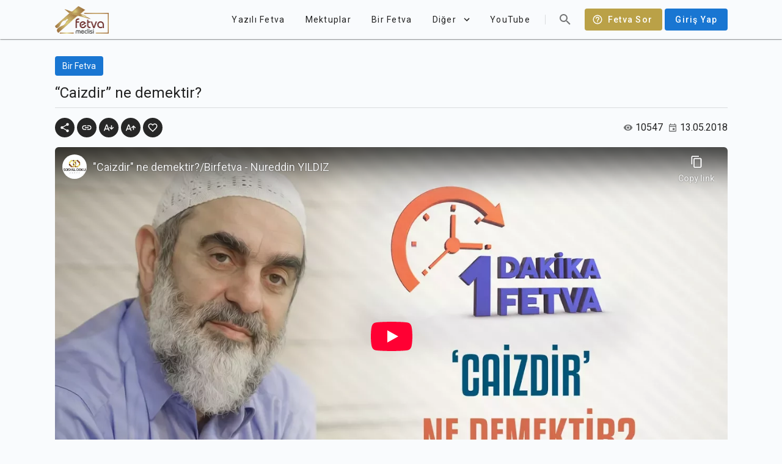

--- FILE ---
content_type: text/html; charset=utf-8
request_url: https://www.youtube-nocookie.com/embed/W96InLG4ABc
body_size: 46429
content:
<!DOCTYPE html><html lang="en" dir="ltr" data-cast-api-enabled="true"><head><meta name="viewport" content="width=device-width, initial-scale=1"><script nonce="7OCnHkUMhpIEcadtLehpkQ">if ('undefined' == typeof Symbol || 'undefined' == typeof Symbol.iterator) {delete Array.prototype.entries;}</script><style name="www-roboto" nonce="xMwPasD_hKv4jbCFdEVTpA">@font-face{font-family:'Roboto';font-style:normal;font-weight:400;font-stretch:100%;src:url(//fonts.gstatic.com/s/roboto/v48/KFO7CnqEu92Fr1ME7kSn66aGLdTylUAMa3GUBHMdazTgWw.woff2)format('woff2');unicode-range:U+0460-052F,U+1C80-1C8A,U+20B4,U+2DE0-2DFF,U+A640-A69F,U+FE2E-FE2F;}@font-face{font-family:'Roboto';font-style:normal;font-weight:400;font-stretch:100%;src:url(//fonts.gstatic.com/s/roboto/v48/KFO7CnqEu92Fr1ME7kSn66aGLdTylUAMa3iUBHMdazTgWw.woff2)format('woff2');unicode-range:U+0301,U+0400-045F,U+0490-0491,U+04B0-04B1,U+2116;}@font-face{font-family:'Roboto';font-style:normal;font-weight:400;font-stretch:100%;src:url(//fonts.gstatic.com/s/roboto/v48/KFO7CnqEu92Fr1ME7kSn66aGLdTylUAMa3CUBHMdazTgWw.woff2)format('woff2');unicode-range:U+1F00-1FFF;}@font-face{font-family:'Roboto';font-style:normal;font-weight:400;font-stretch:100%;src:url(//fonts.gstatic.com/s/roboto/v48/KFO7CnqEu92Fr1ME7kSn66aGLdTylUAMa3-UBHMdazTgWw.woff2)format('woff2');unicode-range:U+0370-0377,U+037A-037F,U+0384-038A,U+038C,U+038E-03A1,U+03A3-03FF;}@font-face{font-family:'Roboto';font-style:normal;font-weight:400;font-stretch:100%;src:url(//fonts.gstatic.com/s/roboto/v48/KFO7CnqEu92Fr1ME7kSn66aGLdTylUAMawCUBHMdazTgWw.woff2)format('woff2');unicode-range:U+0302-0303,U+0305,U+0307-0308,U+0310,U+0312,U+0315,U+031A,U+0326-0327,U+032C,U+032F-0330,U+0332-0333,U+0338,U+033A,U+0346,U+034D,U+0391-03A1,U+03A3-03A9,U+03B1-03C9,U+03D1,U+03D5-03D6,U+03F0-03F1,U+03F4-03F5,U+2016-2017,U+2034-2038,U+203C,U+2040,U+2043,U+2047,U+2050,U+2057,U+205F,U+2070-2071,U+2074-208E,U+2090-209C,U+20D0-20DC,U+20E1,U+20E5-20EF,U+2100-2112,U+2114-2115,U+2117-2121,U+2123-214F,U+2190,U+2192,U+2194-21AE,U+21B0-21E5,U+21F1-21F2,U+21F4-2211,U+2213-2214,U+2216-22FF,U+2308-230B,U+2310,U+2319,U+231C-2321,U+2336-237A,U+237C,U+2395,U+239B-23B7,U+23D0,U+23DC-23E1,U+2474-2475,U+25AF,U+25B3,U+25B7,U+25BD,U+25C1,U+25CA,U+25CC,U+25FB,U+266D-266F,U+27C0-27FF,U+2900-2AFF,U+2B0E-2B11,U+2B30-2B4C,U+2BFE,U+3030,U+FF5B,U+FF5D,U+1D400-1D7FF,U+1EE00-1EEFF;}@font-face{font-family:'Roboto';font-style:normal;font-weight:400;font-stretch:100%;src:url(//fonts.gstatic.com/s/roboto/v48/KFO7CnqEu92Fr1ME7kSn66aGLdTylUAMaxKUBHMdazTgWw.woff2)format('woff2');unicode-range:U+0001-000C,U+000E-001F,U+007F-009F,U+20DD-20E0,U+20E2-20E4,U+2150-218F,U+2190,U+2192,U+2194-2199,U+21AF,U+21E6-21F0,U+21F3,U+2218-2219,U+2299,U+22C4-22C6,U+2300-243F,U+2440-244A,U+2460-24FF,U+25A0-27BF,U+2800-28FF,U+2921-2922,U+2981,U+29BF,U+29EB,U+2B00-2BFF,U+4DC0-4DFF,U+FFF9-FFFB,U+10140-1018E,U+10190-1019C,U+101A0,U+101D0-101FD,U+102E0-102FB,U+10E60-10E7E,U+1D2C0-1D2D3,U+1D2E0-1D37F,U+1F000-1F0FF,U+1F100-1F1AD,U+1F1E6-1F1FF,U+1F30D-1F30F,U+1F315,U+1F31C,U+1F31E,U+1F320-1F32C,U+1F336,U+1F378,U+1F37D,U+1F382,U+1F393-1F39F,U+1F3A7-1F3A8,U+1F3AC-1F3AF,U+1F3C2,U+1F3C4-1F3C6,U+1F3CA-1F3CE,U+1F3D4-1F3E0,U+1F3ED,U+1F3F1-1F3F3,U+1F3F5-1F3F7,U+1F408,U+1F415,U+1F41F,U+1F426,U+1F43F,U+1F441-1F442,U+1F444,U+1F446-1F449,U+1F44C-1F44E,U+1F453,U+1F46A,U+1F47D,U+1F4A3,U+1F4B0,U+1F4B3,U+1F4B9,U+1F4BB,U+1F4BF,U+1F4C8-1F4CB,U+1F4D6,U+1F4DA,U+1F4DF,U+1F4E3-1F4E6,U+1F4EA-1F4ED,U+1F4F7,U+1F4F9-1F4FB,U+1F4FD-1F4FE,U+1F503,U+1F507-1F50B,U+1F50D,U+1F512-1F513,U+1F53E-1F54A,U+1F54F-1F5FA,U+1F610,U+1F650-1F67F,U+1F687,U+1F68D,U+1F691,U+1F694,U+1F698,U+1F6AD,U+1F6B2,U+1F6B9-1F6BA,U+1F6BC,U+1F6C6-1F6CF,U+1F6D3-1F6D7,U+1F6E0-1F6EA,U+1F6F0-1F6F3,U+1F6F7-1F6FC,U+1F700-1F7FF,U+1F800-1F80B,U+1F810-1F847,U+1F850-1F859,U+1F860-1F887,U+1F890-1F8AD,U+1F8B0-1F8BB,U+1F8C0-1F8C1,U+1F900-1F90B,U+1F93B,U+1F946,U+1F984,U+1F996,U+1F9E9,U+1FA00-1FA6F,U+1FA70-1FA7C,U+1FA80-1FA89,U+1FA8F-1FAC6,U+1FACE-1FADC,U+1FADF-1FAE9,U+1FAF0-1FAF8,U+1FB00-1FBFF;}@font-face{font-family:'Roboto';font-style:normal;font-weight:400;font-stretch:100%;src:url(//fonts.gstatic.com/s/roboto/v48/KFO7CnqEu92Fr1ME7kSn66aGLdTylUAMa3OUBHMdazTgWw.woff2)format('woff2');unicode-range:U+0102-0103,U+0110-0111,U+0128-0129,U+0168-0169,U+01A0-01A1,U+01AF-01B0,U+0300-0301,U+0303-0304,U+0308-0309,U+0323,U+0329,U+1EA0-1EF9,U+20AB;}@font-face{font-family:'Roboto';font-style:normal;font-weight:400;font-stretch:100%;src:url(//fonts.gstatic.com/s/roboto/v48/KFO7CnqEu92Fr1ME7kSn66aGLdTylUAMa3KUBHMdazTgWw.woff2)format('woff2');unicode-range:U+0100-02BA,U+02BD-02C5,U+02C7-02CC,U+02CE-02D7,U+02DD-02FF,U+0304,U+0308,U+0329,U+1D00-1DBF,U+1E00-1E9F,U+1EF2-1EFF,U+2020,U+20A0-20AB,U+20AD-20C0,U+2113,U+2C60-2C7F,U+A720-A7FF;}@font-face{font-family:'Roboto';font-style:normal;font-weight:400;font-stretch:100%;src:url(//fonts.gstatic.com/s/roboto/v48/KFO7CnqEu92Fr1ME7kSn66aGLdTylUAMa3yUBHMdazQ.woff2)format('woff2');unicode-range:U+0000-00FF,U+0131,U+0152-0153,U+02BB-02BC,U+02C6,U+02DA,U+02DC,U+0304,U+0308,U+0329,U+2000-206F,U+20AC,U+2122,U+2191,U+2193,U+2212,U+2215,U+FEFF,U+FFFD;}@font-face{font-family:'Roboto';font-style:normal;font-weight:500;font-stretch:100%;src:url(//fonts.gstatic.com/s/roboto/v48/KFO7CnqEu92Fr1ME7kSn66aGLdTylUAMa3GUBHMdazTgWw.woff2)format('woff2');unicode-range:U+0460-052F,U+1C80-1C8A,U+20B4,U+2DE0-2DFF,U+A640-A69F,U+FE2E-FE2F;}@font-face{font-family:'Roboto';font-style:normal;font-weight:500;font-stretch:100%;src:url(//fonts.gstatic.com/s/roboto/v48/KFO7CnqEu92Fr1ME7kSn66aGLdTylUAMa3iUBHMdazTgWw.woff2)format('woff2');unicode-range:U+0301,U+0400-045F,U+0490-0491,U+04B0-04B1,U+2116;}@font-face{font-family:'Roboto';font-style:normal;font-weight:500;font-stretch:100%;src:url(//fonts.gstatic.com/s/roboto/v48/KFO7CnqEu92Fr1ME7kSn66aGLdTylUAMa3CUBHMdazTgWw.woff2)format('woff2');unicode-range:U+1F00-1FFF;}@font-face{font-family:'Roboto';font-style:normal;font-weight:500;font-stretch:100%;src:url(//fonts.gstatic.com/s/roboto/v48/KFO7CnqEu92Fr1ME7kSn66aGLdTylUAMa3-UBHMdazTgWw.woff2)format('woff2');unicode-range:U+0370-0377,U+037A-037F,U+0384-038A,U+038C,U+038E-03A1,U+03A3-03FF;}@font-face{font-family:'Roboto';font-style:normal;font-weight:500;font-stretch:100%;src:url(//fonts.gstatic.com/s/roboto/v48/KFO7CnqEu92Fr1ME7kSn66aGLdTylUAMawCUBHMdazTgWw.woff2)format('woff2');unicode-range:U+0302-0303,U+0305,U+0307-0308,U+0310,U+0312,U+0315,U+031A,U+0326-0327,U+032C,U+032F-0330,U+0332-0333,U+0338,U+033A,U+0346,U+034D,U+0391-03A1,U+03A3-03A9,U+03B1-03C9,U+03D1,U+03D5-03D6,U+03F0-03F1,U+03F4-03F5,U+2016-2017,U+2034-2038,U+203C,U+2040,U+2043,U+2047,U+2050,U+2057,U+205F,U+2070-2071,U+2074-208E,U+2090-209C,U+20D0-20DC,U+20E1,U+20E5-20EF,U+2100-2112,U+2114-2115,U+2117-2121,U+2123-214F,U+2190,U+2192,U+2194-21AE,U+21B0-21E5,U+21F1-21F2,U+21F4-2211,U+2213-2214,U+2216-22FF,U+2308-230B,U+2310,U+2319,U+231C-2321,U+2336-237A,U+237C,U+2395,U+239B-23B7,U+23D0,U+23DC-23E1,U+2474-2475,U+25AF,U+25B3,U+25B7,U+25BD,U+25C1,U+25CA,U+25CC,U+25FB,U+266D-266F,U+27C0-27FF,U+2900-2AFF,U+2B0E-2B11,U+2B30-2B4C,U+2BFE,U+3030,U+FF5B,U+FF5D,U+1D400-1D7FF,U+1EE00-1EEFF;}@font-face{font-family:'Roboto';font-style:normal;font-weight:500;font-stretch:100%;src:url(//fonts.gstatic.com/s/roboto/v48/KFO7CnqEu92Fr1ME7kSn66aGLdTylUAMaxKUBHMdazTgWw.woff2)format('woff2');unicode-range:U+0001-000C,U+000E-001F,U+007F-009F,U+20DD-20E0,U+20E2-20E4,U+2150-218F,U+2190,U+2192,U+2194-2199,U+21AF,U+21E6-21F0,U+21F3,U+2218-2219,U+2299,U+22C4-22C6,U+2300-243F,U+2440-244A,U+2460-24FF,U+25A0-27BF,U+2800-28FF,U+2921-2922,U+2981,U+29BF,U+29EB,U+2B00-2BFF,U+4DC0-4DFF,U+FFF9-FFFB,U+10140-1018E,U+10190-1019C,U+101A0,U+101D0-101FD,U+102E0-102FB,U+10E60-10E7E,U+1D2C0-1D2D3,U+1D2E0-1D37F,U+1F000-1F0FF,U+1F100-1F1AD,U+1F1E6-1F1FF,U+1F30D-1F30F,U+1F315,U+1F31C,U+1F31E,U+1F320-1F32C,U+1F336,U+1F378,U+1F37D,U+1F382,U+1F393-1F39F,U+1F3A7-1F3A8,U+1F3AC-1F3AF,U+1F3C2,U+1F3C4-1F3C6,U+1F3CA-1F3CE,U+1F3D4-1F3E0,U+1F3ED,U+1F3F1-1F3F3,U+1F3F5-1F3F7,U+1F408,U+1F415,U+1F41F,U+1F426,U+1F43F,U+1F441-1F442,U+1F444,U+1F446-1F449,U+1F44C-1F44E,U+1F453,U+1F46A,U+1F47D,U+1F4A3,U+1F4B0,U+1F4B3,U+1F4B9,U+1F4BB,U+1F4BF,U+1F4C8-1F4CB,U+1F4D6,U+1F4DA,U+1F4DF,U+1F4E3-1F4E6,U+1F4EA-1F4ED,U+1F4F7,U+1F4F9-1F4FB,U+1F4FD-1F4FE,U+1F503,U+1F507-1F50B,U+1F50D,U+1F512-1F513,U+1F53E-1F54A,U+1F54F-1F5FA,U+1F610,U+1F650-1F67F,U+1F687,U+1F68D,U+1F691,U+1F694,U+1F698,U+1F6AD,U+1F6B2,U+1F6B9-1F6BA,U+1F6BC,U+1F6C6-1F6CF,U+1F6D3-1F6D7,U+1F6E0-1F6EA,U+1F6F0-1F6F3,U+1F6F7-1F6FC,U+1F700-1F7FF,U+1F800-1F80B,U+1F810-1F847,U+1F850-1F859,U+1F860-1F887,U+1F890-1F8AD,U+1F8B0-1F8BB,U+1F8C0-1F8C1,U+1F900-1F90B,U+1F93B,U+1F946,U+1F984,U+1F996,U+1F9E9,U+1FA00-1FA6F,U+1FA70-1FA7C,U+1FA80-1FA89,U+1FA8F-1FAC6,U+1FACE-1FADC,U+1FADF-1FAE9,U+1FAF0-1FAF8,U+1FB00-1FBFF;}@font-face{font-family:'Roboto';font-style:normal;font-weight:500;font-stretch:100%;src:url(//fonts.gstatic.com/s/roboto/v48/KFO7CnqEu92Fr1ME7kSn66aGLdTylUAMa3OUBHMdazTgWw.woff2)format('woff2');unicode-range:U+0102-0103,U+0110-0111,U+0128-0129,U+0168-0169,U+01A0-01A1,U+01AF-01B0,U+0300-0301,U+0303-0304,U+0308-0309,U+0323,U+0329,U+1EA0-1EF9,U+20AB;}@font-face{font-family:'Roboto';font-style:normal;font-weight:500;font-stretch:100%;src:url(//fonts.gstatic.com/s/roboto/v48/KFO7CnqEu92Fr1ME7kSn66aGLdTylUAMa3KUBHMdazTgWw.woff2)format('woff2');unicode-range:U+0100-02BA,U+02BD-02C5,U+02C7-02CC,U+02CE-02D7,U+02DD-02FF,U+0304,U+0308,U+0329,U+1D00-1DBF,U+1E00-1E9F,U+1EF2-1EFF,U+2020,U+20A0-20AB,U+20AD-20C0,U+2113,U+2C60-2C7F,U+A720-A7FF;}@font-face{font-family:'Roboto';font-style:normal;font-weight:500;font-stretch:100%;src:url(//fonts.gstatic.com/s/roboto/v48/KFO7CnqEu92Fr1ME7kSn66aGLdTylUAMa3yUBHMdazQ.woff2)format('woff2');unicode-range:U+0000-00FF,U+0131,U+0152-0153,U+02BB-02BC,U+02C6,U+02DA,U+02DC,U+0304,U+0308,U+0329,U+2000-206F,U+20AC,U+2122,U+2191,U+2193,U+2212,U+2215,U+FEFF,U+FFFD;}</style><script name="www-roboto" nonce="7OCnHkUMhpIEcadtLehpkQ">if (document.fonts && document.fonts.load) {document.fonts.load("400 10pt Roboto", "E"); document.fonts.load("500 10pt Roboto", "E");}</script><link rel="stylesheet" href="/s/player/b95b0e7a/www-player.css" name="www-player" nonce="xMwPasD_hKv4jbCFdEVTpA"><style nonce="xMwPasD_hKv4jbCFdEVTpA">html {overflow: hidden;}body {font: 12px Roboto, Arial, sans-serif; background-color: #000; color: #fff; height: 100%; width: 100%; overflow: hidden; position: absolute; margin: 0; padding: 0;}#player {width: 100%; height: 100%;}h1 {text-align: center; color: #fff;}h3 {margin-top: 6px; margin-bottom: 3px;}.player-unavailable {position: absolute; top: 0; left: 0; right: 0; bottom: 0; padding: 25px; font-size: 13px; background: url(/img/meh7.png) 50% 65% no-repeat;}.player-unavailable .message {text-align: left; margin: 0 -5px 15px; padding: 0 5px 14px; border-bottom: 1px solid #888; font-size: 19px; font-weight: normal;}.player-unavailable a {color: #167ac6; text-decoration: none;}</style><script nonce="7OCnHkUMhpIEcadtLehpkQ">var ytcsi={gt:function(n){n=(n||"")+"data_";return ytcsi[n]||(ytcsi[n]={tick:{},info:{},gel:{preLoggedGelInfos:[]}})},now:window.performance&&window.performance.timing&&window.performance.now&&window.performance.timing.navigationStart?function(){return window.performance.timing.navigationStart+window.performance.now()}:function(){return(new Date).getTime()},tick:function(l,t,n){var ticks=ytcsi.gt(n).tick;var v=t||ytcsi.now();if(ticks[l]){ticks["_"+l]=ticks["_"+l]||[ticks[l]];ticks["_"+l].push(v)}ticks[l]=
v},info:function(k,v,n){ytcsi.gt(n).info[k]=v},infoGel:function(p,n){ytcsi.gt(n).gel.preLoggedGelInfos.push(p)},setStart:function(t,n){ytcsi.tick("_start",t,n)}};
(function(w,d){function isGecko(){if(!w.navigator)return false;try{if(w.navigator.userAgentData&&w.navigator.userAgentData.brands&&w.navigator.userAgentData.brands.length){var brands=w.navigator.userAgentData.brands;var i=0;for(;i<brands.length;i++)if(brands[i]&&brands[i].brand==="Firefox")return true;return false}}catch(e){setTimeout(function(){throw e;})}if(!w.navigator.userAgent)return false;var ua=w.navigator.userAgent;return ua.indexOf("Gecko")>0&&ua.toLowerCase().indexOf("webkit")<0&&ua.indexOf("Edge")<
0&&ua.indexOf("Trident")<0&&ua.indexOf("MSIE")<0}ytcsi.setStart(w.performance?w.performance.timing.responseStart:null);var isPrerender=(d.visibilityState||d.webkitVisibilityState)=="prerender";var vName=!d.visibilityState&&d.webkitVisibilityState?"webkitvisibilitychange":"visibilitychange";if(isPrerender){var startTick=function(){ytcsi.setStart();d.removeEventListener(vName,startTick)};d.addEventListener(vName,startTick,false)}if(d.addEventListener)d.addEventListener(vName,function(){ytcsi.tick("vc")},
false);if(isGecko()){var isHidden=(d.visibilityState||d.webkitVisibilityState)=="hidden";if(isHidden)ytcsi.tick("vc")}var slt=function(el,t){setTimeout(function(){var n=ytcsi.now();el.loadTime=n;if(el.slt)el.slt()},t)};w.__ytRIL=function(el){if(!el.getAttribute("data-thumb"))if(w.requestAnimationFrame)w.requestAnimationFrame(function(){slt(el,0)});else slt(el,16)}})(window,document);
</script><script nonce="7OCnHkUMhpIEcadtLehpkQ">var ytcfg={d:function(){return window.yt&&yt.config_||ytcfg.data_||(ytcfg.data_={})},get:function(k,o){return k in ytcfg.d()?ytcfg.d()[k]:o},set:function(){var a=arguments;if(a.length>1)ytcfg.d()[a[0]]=a[1];else{var k;for(k in a[0])ytcfg.d()[k]=a[0][k]}}};
ytcfg.set({"CLIENT_CANARY_STATE":"none","DEVICE":"cbr\u003dChrome\u0026cbrand\u003dapple\u0026cbrver\u003d131.0.0.0\u0026ceng\u003dWebKit\u0026cengver\u003d537.36\u0026cos\u003dMacintosh\u0026cosver\u003d10_15_7\u0026cplatform\u003dDESKTOP","EVENT_ID":"pJtwafKTK9P2_tcPjtPUqQo","EXPERIMENT_FLAGS":{"ab_det_apm":true,"ab_det_el_h":true,"ab_det_em_inj":true,"ab_l_sig_st":true,"ab_l_sig_st_e":true,"action_companion_center_align_description":true,"allow_skip_networkless":true,"always_send_and_write":true,"att_web_record_metrics":true,"attmusi":true,"c3_enable_button_impression_logging":true,"c3_watch_page_component":true,"cancel_pending_navs":true,"clean_up_manual_attribution_header":true,"config_age_report_killswitch":true,"cow_optimize_idom_compat":true,"csi_config_handling_infra":true,"csi_on_gel":true,"delhi_mweb_colorful_sd":true,"delhi_mweb_colorful_sd_v2":true,"deprecate_csi_has_info":true,"deprecate_pair_servlet_enabled":true,"desktop_sparkles_light_cta_button":true,"disable_cached_masthead_data":true,"disable_child_node_auto_formatted_strings":true,"disable_log_to_visitor_layer":true,"disable_pacf_logging_for_memory_limited_tv":true,"embeds_enable_eid_enforcement_for_youtube":true,"embeds_enable_info_panel_dismissal":true,"embeds_enable_pfp_always_unbranded":true,"embeds_muted_autoplay_sound_fix":true,"embeds_serve_es6_client":true,"embeds_web_nwl_disable_nocookie":true,"embeds_web_updated_shorts_definition_fix":true,"enable_active_view_display_ad_renderer_web_home":true,"enable_ad_disclosure_banner_a11y_fix":true,"enable_chips_shelf_view_model_fully_reactive":true,"enable_client_creator_goal_ticker_bar_revamp":true,"enable_client_only_wiz_direct_reactions":true,"enable_client_sli_logging":true,"enable_client_streamz_web":true,"enable_client_ve_spec":true,"enable_cloud_save_error_popup_after_retry":true,"enable_dai_sdf_h5_preroll":true,"enable_datasync_id_header_in_web_vss_pings":true,"enable_default_mono_cta_migration_web_client":true,"enable_docked_chat_messages":true,"enable_drop_shadow_experiment":true,"enable_entity_store_from_dependency_injection":true,"enable_inline_muted_playback_on_web_search":true,"enable_inline_muted_playback_on_web_search_for_vdc":true,"enable_inline_muted_playback_on_web_search_for_vdcb":true,"enable_is_extended_monitoring":true,"enable_is_mini_app_page_active_bugfix":true,"enable_logging_first_user_action_after_game_ready":true,"enable_ltc_param_fetch_from_innertube":true,"enable_masthead_mweb_padding_fix":true,"enable_menu_renderer_button_in_mweb_hclr":true,"enable_mini_app_command_handler_mweb_fix":true,"enable_mini_app_iframe_loaded_logging":true,"enable_mini_guide_downloads_item":true,"enable_mixed_direction_formatted_strings":true,"enable_mweb_livestream_ui_update":true,"enable_mweb_new_caption_language_picker":true,"enable_names_handles_account_switcher":true,"enable_network_request_logging_on_game_events":true,"enable_new_paid_product_placement":true,"enable_obtaining_ppn_query_param":true,"enable_open_in_new_tab_icon_for_short_dr_for_desktop_search":true,"enable_open_yt_content":true,"enable_origin_query_parameter_bugfix":true,"enable_pause_ads_on_ytv_html5":true,"enable_payments_purchase_manager":true,"enable_pdp_icon_prefetch":true,"enable_pl_r_si_fa":true,"enable_place_pivot_url":true,"enable_playable_a11y_label_with_badge_text":true,"enable_pv_screen_modern_text":true,"enable_removing_navbar_title_on_hashtag_page_mweb":true,"enable_resetting_scroll_position_on_flow_change":true,"enable_rta_manager":true,"enable_sdf_companion_h5":true,"enable_sdf_dai_h5_midroll":true,"enable_sdf_h5_endemic_mid_post_roll":true,"enable_sdf_on_h5_unplugged_vod_midroll":true,"enable_sdf_shorts_player_bytes_h5":true,"enable_sdk_performance_network_logging":true,"enable_sending_unwrapped_game_audio_as_serialized_metadata":true,"enable_sfv_effect_pivot_url":true,"enable_shorts_new_carousel":true,"enable_skip_ad_guidance_prompt":true,"enable_skippable_ads_for_unplugged_ad_pod":true,"enable_smearing_expansion_dai":true,"enable_third_party_info":true,"enable_time_out_messages":true,"enable_timeline_view_modern_transcript_fe":true,"enable_video_display_compact_button_group_for_desktop_search":true,"enable_web_home_top_landscape_image_layout_level_click":true,"enable_web_tiered_gel":true,"enable_window_constrained_buy_flow_dialog":true,"enable_wiz_queue_effect_and_on_init_initial_runs":true,"enable_ypc_spinners":true,"enable_yt_ata_iframe_authuser":true,"export_networkless_options":true,"export_player_version_to_ytconfig":true,"fill_single_video_with_notify_to_lasr":true,"fix_ad_miniplayer_controls_rendering":true,"fix_ads_tracking_for_swf_config_deprecation_mweb":true,"h5_companion_enable_adcpn_macro_substitution_for_click_pings":true,"h5_inplayer_enable_adcpn_macro_substitution_for_click_pings":true,"h5_reset_cache_and_filter_before_update_masthead":true,"hide_channel_creation_title_for_mweb":true,"high_ccv_client_side_caching_h5":true,"html5_log_trigger_events_with_debug_data":true,"html5_ssdai_enable_media_end_cue_range":true,"il_attach_cache_limit":true,"il_use_view_model_logging_context":true,"is_browser_support_for_webcam_streaming":true,"json_condensed_response":true,"kev_adb_pg":true,"kevlar_gel_error_routing":true,"kevlar_watch_cinematics":true,"live_chat_enable_controller_extraction":true,"live_chat_enable_rta_manager":true,"live_chat_increased_min_height":true,"log_click_with_layer_from_element_in_command_handler":true,"log_errors_through_nwl_on_retry":true,"mdx_enable_privacy_disclosure_ui":true,"mdx_load_cast_api_bootstrap_script":true,"medium_progress_bar_modification":true,"migrate_remaining_web_ad_badges_to_innertube":true,"mobile_account_menu_refresh":true,"mweb_a11y_enable_player_controls_invisible_toggle":true,"mweb_account_linking_noapp":true,"mweb_after_render_to_scheduler":true,"mweb_allow_modern_search_suggest_behavior":true,"mweb_animated_actions":true,"mweb_app_upsell_button_direct_to_app":true,"mweb_big_progress_bar":true,"mweb_c3_disable_carve_out":true,"mweb_c3_disable_carve_out_keep_external_links":true,"mweb_c3_enable_adaptive_signals":true,"mweb_c3_endscreen":true,"mweb_c3_endscreen_v2":true,"mweb_c3_library_page_enable_recent_shelf":true,"mweb_c3_remove_web_navigation_endpoint_data":true,"mweb_c3_use_canonical_from_player_response":true,"mweb_cinematic_watch":true,"mweb_command_handler":true,"mweb_delay_watch_initial_data":true,"mweb_disable_searchbar_scroll":true,"mweb_enable_fine_scrubbing_for_recs":true,"mweb_enable_keto_batch_player_fullscreen":true,"mweb_enable_keto_batch_player_progress_bar":true,"mweb_enable_keto_batch_player_tooltips":true,"mweb_enable_lockup_view_model_for_ucp":true,"mweb_enable_mix_panel_title_metadata":true,"mweb_enable_more_drawer":true,"mweb_enable_optional_fullscreen_landscape_locking":true,"mweb_enable_overlay_touch_manager":true,"mweb_enable_premium_carve_out_fix":true,"mweb_enable_refresh_detection":true,"mweb_enable_search_imp":true,"mweb_enable_sequence_signal":true,"mweb_enable_shorts_pivot_button":true,"mweb_enable_shorts_video_preload":true,"mweb_enable_skippables_on_jio_phone":true,"mweb_enable_storyboards":true,"mweb_enable_two_line_title_on_shorts":true,"mweb_enable_varispeed_controller":true,"mweb_enable_warm_channel_requests":true,"mweb_enable_watch_feed_infinite_scroll":true,"mweb_enable_wrapped_unplugged_pause_membership_dialog_renderer":true,"mweb_filter_video_format_in_webfe":true,"mweb_fix_livestream_seeking":true,"mweb_fix_monitor_visibility_after_render":true,"mweb_fix_section_list_continuation_item_renderers":true,"mweb_force_ios_fallback_to_native_control":true,"mweb_fp_auto_fullscreen":true,"mweb_fullscreen_controls":true,"mweb_fullscreen_controls_action_buttons":true,"mweb_fullscreen_watch_system":true,"mweb_home_reactive_shorts":true,"mweb_innertube_search_command":true,"mweb_lang_in_html":true,"mweb_like_button_synced_with_entities":true,"mweb_logo_use_home_page_ve":true,"mweb_module_decoration":true,"mweb_native_control_in_faux_fullscreen_shared":true,"mweb_panel_container_inert":true,"mweb_player_control_on_hover":true,"mweb_player_delhi_dtts":true,"mweb_player_settings_use_bottom_sheet":true,"mweb_player_show_previous_next_buttons_in_playlist":true,"mweb_player_skip_no_op_state_changes":true,"mweb_player_user_select_none":true,"mweb_playlist_engagement_panel":true,"mweb_progress_bar_seek_on_mouse_click":true,"mweb_pull_2_full":true,"mweb_pull_2_full_enable_touch_handlers":true,"mweb_schedule_warm_watch_response":true,"mweb_searchbox_legacy_navigation":true,"mweb_see_fewer_shorts":true,"mweb_sheets_ui_refresh":true,"mweb_shorts_comments_panel_id_change":true,"mweb_shorts_early_continuation":true,"mweb_show_ios_smart_banner":true,"mweb_show_sign_in_button_from_header":true,"mweb_use_server_url_on_startup":true,"mweb_watch_captions_enable_auto_translate":true,"mweb_watch_captions_set_default_size":true,"mweb_watch_stop_scheduler_on_player_response":true,"mweb_watchfeed_big_thumbnails":true,"mweb_yt_searchbox":true,"networkless_logging":true,"no_client_ve_attach_unless_shown":true,"nwl_send_from_memory_when_online":true,"pageid_as_header_web":true,"playback_settings_use_switch_menu":true,"player_controls_autonav_fix":true,"player_controls_skip_double_signal_update":true,"polymer_bad_build_labels":true,"polymer_verifiy_app_state":true,"qoe_send_and_write":true,"remove_chevron_from_ad_disclosure_banner_h5":true,"remove_masthead_channel_banner_on_refresh":true,"remove_slot_id_exited_trigger_for_dai_in_player_slot_expire":true,"replace_client_url_parsing_with_server_signal":true,"service_worker_enabled":true,"service_worker_push_enabled":true,"service_worker_push_home_page_prompt":true,"service_worker_push_watch_page_prompt":true,"shell_load_gcf":true,"shorten_initial_gel_batch_timeout":true,"should_use_yt_voice_endpoint_in_kaios":true,"skip_invalid_ytcsi_ticks":true,"skip_setting_info_in_csi_data_object":true,"smarter_ve_dedupping":true,"speedmaster_no_seek":true,"start_client_gcf_mweb":true,"stop_handling_click_for_non_rendering_overlay_layout":true,"suppress_error_204_logging":true,"synced_panel_scrolling_controller":true,"use_event_time_ms_header":true,"use_fifo_for_networkless":true,"use_player_abuse_bg_library":true,"use_request_time_ms_header":true,"use_session_based_sampling":true,"use_thumbnail_overlay_time_status_renderer_for_live_badge":true,"use_ts_visibilitylogger":true,"vss_final_ping_send_and_write":true,"vss_playback_use_send_and_write":true,"web_adaptive_repeat_ase":true,"web_always_load_chat_support":true,"web_animated_like":true,"web_api_url":true,"web_autonav_allow_off_by_default":true,"web_button_vm_refactor_disabled":true,"web_c3_log_app_init_finish":true,"web_csi_action_sampling_enabled":true,"web_dedupe_ve_grafting":true,"web_disable_backdrop_filter":true,"web_enable_ab_rsp_cl":true,"web_enable_course_icon_update":true,"web_enable_error_204":true,"web_enable_horizontal_video_attributes_section":true,"web_fix_segmented_like_dislike_undefined":true,"web_gcf_hashes_innertube":true,"web_gel_timeout_cap":true,"web_metadata_carousel_elref_bugfix":true,"web_parent_target_for_sheets":true,"web_persist_server_autonav_state_on_client":true,"web_playback_associated_log_ctt":true,"web_playback_associated_ve":true,"web_prefetch_preload_video":true,"web_progress_bar_draggable":true,"web_resizable_advertiser_banner_on_masthead_safari_fix":true,"web_scheduler_auto_init":true,"web_shorts_just_watched_on_channel_and_pivot_study":true,"web_shorts_just_watched_overlay":true,"web_shorts_pivot_button_view_model_reactive":true,"web_update_panel_visibility_logging_fix":true,"web_video_attribute_view_model_a11y_fix":true,"web_watch_controls_state_signals":true,"web_wiz_attributed_string":true,"web_yt_config_context":true,"webfe_mweb_watch_microdata":true,"webfe_watch_shorts_canonical_url_fix":true,"webpo_exit_on_net_err":true,"wiz_diff_overwritable":true,"wiz_memoize_stamper_items":true,"woffle_used_state_report":true,"wpo_gel_strz":true,"ytcp_paper_tooltip_use_scoped_owner_root":true,"H5_async_logging_delay_ms":30000.0,"attention_logging_scroll_throttle":500.0,"autoplay_pause_by_lact_sampling_fraction":0.0,"cinematic_watch_effect_opacity":0.4,"log_window_onerror_fraction":0.1,"speedmaster_playback_rate":2.0,"tv_pacf_logging_sample_rate":0.01,"web_attention_logging_scroll_throttle":500.0,"web_load_prediction_threshold":0.1,"web_navigation_prediction_threshold":0.1,"web_pbj_log_warning_rate":0.0,"web_system_health_fraction":0.01,"ytidb_transaction_ended_event_rate_limit":0.02,"active_time_update_interval_ms":10000,"att_init_delay":500,"autoplay_pause_by_lact_sec":0,"botguard_async_snapshot_timeout_ms":3000,"check_navigator_accuracy_timeout_ms":0,"cinematic_watch_css_filter_blur_strength":40,"cinematic_watch_fade_out_duration":500,"close_webview_delay_ms":100,"cloud_save_game_data_rate_limit_ms":3000,"compression_disable_point":10,"custom_active_view_tos_timeout_ms":3600000,"embeds_widget_poll_interval_ms":0,"gel_min_batch_size":3,"gel_queue_timeout_max_ms":60000,"get_async_timeout_ms":60000,"hide_cta_for_home_web_video_ads_animate_in_time":2,"html5_byterate_soft_cap":0,"initial_gel_batch_timeout":2000,"max_body_size_to_compress":500000,"max_prefetch_window_sec_for_livestream_optimization":10,"min_prefetch_offset_sec_for_livestream_optimization":20,"mini_app_container_iframe_src_update_delay_ms":0,"multiple_preview_news_duration_time":11000,"mweb_c3_toast_duration_ms":5000,"mweb_deep_link_fallback_timeout_ms":10000,"mweb_delay_response_received_actions":100,"mweb_fp_dpad_rate_limit_ms":0,"mweb_fp_dpad_watch_title_clamp_lines":0,"mweb_history_manager_cache_size":100,"mweb_ios_fullscreen_playback_transition_delay_ms":500,"mweb_ios_fullscreen_system_pause_epilson_ms":0,"mweb_override_response_store_expiration_ms":0,"mweb_shorts_early_continuation_trigger_threshold":4,"mweb_w2w_max_age_seconds":0,"mweb_watch_captions_default_size":2,"neon_dark_launch_gradient_count":0,"network_polling_interval":30000,"play_click_interval_ms":30000,"play_ping_interval_ms":10000,"prefetch_comments_ms_after_video":0,"send_config_hash_timer":0,"service_worker_push_logged_out_prompt_watches":-1,"service_worker_push_prompt_cap":-1,"service_worker_push_prompt_delay_microseconds":3888000000000,"show_mini_app_ad_frequency_cap_ms":300000,"slow_compressions_before_abandon_count":4,"speedmaster_cancellation_movement_dp":10,"speedmaster_touch_activation_ms":500,"web_attention_logging_throttle":500,"web_foreground_heartbeat_interval_ms":28000,"web_gel_debounce_ms":10000,"web_logging_max_batch":100,"web_max_tracing_events":50,"web_tracing_session_replay":0,"wil_icon_max_concurrent_fetches":9999,"ytidb_remake_db_retries":3,"ytidb_reopen_db_retries":3,"WebClientReleaseProcessCritical__youtube_embeds_client_version_override":"","WebClientReleaseProcessCritical__youtube_embeds_web_client_version_override":"","WebClientReleaseProcessCritical__youtube_mweb_client_version_override":"","debug_forced_internalcountrycode":"","embeds_web_synth_ch_headers_banned_urls_regex":"","enable_web_media_service":"DISABLED","il_payload_scraping":"","live_chat_unicode_emoji_json_url":"https://www.gstatic.com/youtube/img/emojis/emojis-svg-9.json","mweb_deep_link_feature_tag_suffix":"11268432","mweb_enable_shorts_innertube_player_prefetch_trigger":"NONE","mweb_fp_dpad":"home,search,browse,channel,create_channel,experiments,settings,trending,oops,404,paid_memberships,sponsorship,premium,shorts","mweb_fp_dpad_linear_navigation":"","mweb_fp_dpad_linear_navigation_visitor":"","mweb_fp_dpad_visitor":"","mweb_preload_video_by_player_vars":"","mweb_sign_in_button_style":"STYLE_SUGGESTIVE_AVATAR","place_pivot_triggering_container_alternate":"","place_pivot_triggering_counterfactual_container_alternate":"","search_ui_mweb_searchbar_restyle":"DEFAULT","service_worker_push_force_notification_prompt_tag":"1","service_worker_scope":"/","suggest_exp_str":"","web_client_version_override":"","kevlar_command_handler_command_banlist":[],"mini_app_ids_without_game_ready":["UgkxHHtsak1SC8mRGHMZewc4HzeAY3yhPPmJ","Ugkx7OgzFqE6z_5Mtf4YsotGfQNII1DF_RBm"],"web_op_signal_type_banlist":[],"web_tracing_enabled_spans":["event","command"]},"GAPI_HINT_PARAMS":"m;/_/scs/abc-static/_/js/k\u003dgapi.gapi.en.FZb77tO2YW4.O/d\u003d1/rs\u003dAHpOoo8lqavmo6ayfVxZovyDiP6g3TOVSQ/m\u003d__features__","GAPI_HOST":"https://apis.google.com","GAPI_LOCALE":"en_US","GL":"US","HL":"en","HTML_DIR":"ltr","HTML_LANG":"en","INNERTUBE_API_KEY":"AIzaSyAO_FJ2SlqU8Q4STEHLGCilw_Y9_11qcW8","INNERTUBE_API_VERSION":"v1","INNERTUBE_CLIENT_NAME":"WEB_EMBEDDED_PLAYER","INNERTUBE_CLIENT_VERSION":"1.20260116.01.00","INNERTUBE_CONTEXT":{"client":{"hl":"en","gl":"US","remoteHost":"3.136.154.173","deviceMake":"Apple","deviceModel":"","visitorData":"CgtaZlZrWFVSUHNSMCikt8LLBjIKCgJVUxIEGgAgFQ%3D%3D","userAgent":"Mozilla/5.0 (Macintosh; Intel Mac OS X 10_15_7) AppleWebKit/537.36 (KHTML, like Gecko) Chrome/131.0.0.0 Safari/537.36; ClaudeBot/1.0; +claudebot@anthropic.com),gzip(gfe)","clientName":"WEB_EMBEDDED_PLAYER","clientVersion":"1.20260116.01.00","osName":"Macintosh","osVersion":"10_15_7","originalUrl":"https://www.youtube-nocookie.com/embed/W96InLG4ABc","platform":"DESKTOP","clientFormFactor":"UNKNOWN_FORM_FACTOR","configInfo":{"appInstallData":"[base64]"},"browserName":"Chrome","browserVersion":"131.0.0.0","acceptHeader":"text/html,application/xhtml+xml,application/xml;q\u003d0.9,image/webp,image/apng,*/*;q\u003d0.8,application/signed-exchange;v\u003db3;q\u003d0.9","deviceExperimentId":"ChxOelU1TnpjME16Y3dNVFkwTXprNE1ESTVPQT09EKS3wssGGKS3wssG","rolloutToken":"CLLBzOvmzpqphgEQsYG4l6ickgMYsYG4l6ickgM%3D"},"user":{"lockedSafetyMode":false},"request":{"useSsl":true},"clickTracking":{"clickTrackingParams":"IhMI8vW3l6ickgMVU7v/BB2OKTWl"},"thirdParty":{"embeddedPlayerContext":{"embeddedPlayerEncryptedContext":"AD5ZzFQXPhaJp5oDU2bYBTvvbm4zbGbdTVnEajS-EFFK2Hgvds4BiF11FR2kjZno60mWb5sq8LjzebNbj5ERtgHS-5KHevhyrDNmPmCcSy-8me0mml7x1OVe53xnpaPs6T7Vj2Trd9gzz2XvepuigxTa4Iw2IN0_t2Ng","ancestorOriginsSupported":false}}},"INNERTUBE_CONTEXT_CLIENT_NAME":56,"INNERTUBE_CONTEXT_CLIENT_VERSION":"1.20260116.01.00","INNERTUBE_CONTEXT_GL":"US","INNERTUBE_CONTEXT_HL":"en","LATEST_ECATCHER_SERVICE_TRACKING_PARAMS":{"client.name":"WEB_EMBEDDED_PLAYER","client.jsfeat":"2021"},"LOGGED_IN":false,"PAGE_BUILD_LABEL":"youtube.embeds.web_20260116_01_RC00","PAGE_CL":856990104,"SERVER_NAME":"WebFE","VISITOR_DATA":"CgtaZlZrWFVSUHNSMCikt8LLBjIKCgJVUxIEGgAgFQ%3D%3D","WEB_PLAYER_CONTEXT_CONFIGS":{"WEB_PLAYER_CONTEXT_CONFIG_ID_EMBEDDED_PLAYER":{"rootElementId":"movie_player","jsUrl":"/s/player/b95b0e7a/player_ias.vflset/en_US/base.js","cssUrl":"/s/player/b95b0e7a/www-player.css","contextId":"WEB_PLAYER_CONTEXT_CONFIG_ID_EMBEDDED_PLAYER","eventLabel":"embedded","contentRegion":"US","hl":"en_US","hostLanguage":"en","innertubeApiKey":"AIzaSyAO_FJ2SlqU8Q4STEHLGCilw_Y9_11qcW8","innertubeApiVersion":"v1","innertubeContextClientVersion":"1.20260116.01.00","device":{"brand":"apple","model":"","browser":"Chrome","browserVersion":"131.0.0.0","os":"Macintosh","osVersion":"10_15_7","platform":"DESKTOP","interfaceName":"WEB_EMBEDDED_PLAYER","interfaceVersion":"1.20260116.01.00"},"serializedExperimentIds":"24004644,51010235,51063643,51098299,51204329,51222973,51340662,51349914,51353393,51366423,51389629,51404808,51404810,51484222,51490331,51500051,51505436,51530495,51534669,51560386,51565116,51566373,51578632,51583821,51585555,51605258,51605395,51609829,51611457,51620866,51621065,51626155,51632249,51637029,51638271,51638932,51647793,51648336,51653718,51666850,51672162,51678130,51681662,51683502,51690473,51696107,51696619,51697032,51700777,51705183,51711227,51711298,51712601,51713237,51714463,51717190,51719411,51719628,51729218,51732103,51738919,51741220,51743155","serializedExperimentFlags":"H5_async_logging_delay_ms\u003d30000.0\u0026PlayerWeb__h5_enable_advisory_rating_restrictions\u003dtrue\u0026a11y_h5_associate_survey_question\u003dtrue\u0026ab_det_apm\u003dtrue\u0026ab_det_el_h\u003dtrue\u0026ab_det_em_inj\u003dtrue\u0026ab_l_sig_st\u003dtrue\u0026ab_l_sig_st_e\u003dtrue\u0026action_companion_center_align_description\u003dtrue\u0026ad_pod_disable_companion_persist_ads_quality\u003dtrue\u0026add_stmp_logs_for_voice_boost\u003dtrue\u0026allow_autohide_on_paused_videos\u003dtrue\u0026allow_drm_override\u003dtrue\u0026allow_live_autoplay\u003dtrue\u0026allow_poltergust_autoplay\u003dtrue\u0026allow_skip_networkless\u003dtrue\u0026allow_vp9_1080p_mq_enc\u003dtrue\u0026always_cache_redirect_endpoint\u003dtrue\u0026always_send_and_write\u003dtrue\u0026annotation_module_vast_cards_load_logging_fraction\u003d0.0\u0026assign_drm_family_by_format\u003dtrue\u0026att_web_record_metrics\u003dtrue\u0026attention_logging_scroll_throttle\u003d500.0\u0026attmusi\u003dtrue\u0026autoplay_time\u003d10000\u0026autoplay_time_for_fullscreen\u003d-1\u0026autoplay_time_for_music_content\u003d-1\u0026bg_vm_reinit_threshold\u003d7200000\u0026blocked_packages_for_sps\u003d[]\u0026botguard_async_snapshot_timeout_ms\u003d3000\u0026captions_url_add_ei\u003dtrue\u0026check_navigator_accuracy_timeout_ms\u003d0\u0026clean_up_manual_attribution_header\u003dtrue\u0026compression_disable_point\u003d10\u0026cow_optimize_idom_compat\u003dtrue\u0026csi_config_handling_infra\u003dtrue\u0026csi_on_gel\u003dtrue\u0026custom_active_view_tos_timeout_ms\u003d3600000\u0026dash_manifest_version\u003d5\u0026debug_bandaid_hostname\u003d\u0026debug_bandaid_port\u003d0\u0026debug_sherlog_username\u003d\u0026delhi_fast_follow_autonav_toggle\u003dtrue\u0026delhi_modern_player_default_thumbnail_percentage\u003d0.0\u0026delhi_modern_player_faster_autohide_delay_ms\u003d2000\u0026delhi_modern_player_pause_thumbnail_percentage\u003d0.6\u0026delhi_modern_web_player_blending_mode\u003d\u0026delhi_modern_web_player_disable_frosted_glass\u003dtrue\u0026delhi_modern_web_player_horizontal_volume_controls\u003dtrue\u0026delhi_modern_web_player_lhs_volume_controls\u003dtrue\u0026delhi_modern_web_player_responsive_compact_controls_threshold\u003d0\u0026deprecate_22\u003dtrue\u0026deprecate_csi_has_info\u003dtrue\u0026deprecate_delay_ping\u003dtrue\u0026deprecate_pair_servlet_enabled\u003dtrue\u0026desktop_sparkles_light_cta_button\u003dtrue\u0026disable_av1_setting\u003dtrue\u0026disable_branding_context\u003dtrue\u0026disable_cached_masthead_data\u003dtrue\u0026disable_channel_id_check_for_suspended_channels\u003dtrue\u0026disable_child_node_auto_formatted_strings\u003dtrue\u0026disable_lifa_for_supex_users\u003dtrue\u0026disable_log_to_visitor_layer\u003dtrue\u0026disable_mdx_connection_in_mdx_module_for_music_web\u003dtrue\u0026disable_pacf_logging_for_memory_limited_tv\u003dtrue\u0026disable_reduced_fullscreen_autoplay_countdown_for_minors\u003dtrue\u0026disable_reel_item_watch_format_filtering\u003dtrue\u0026disable_threegpp_progressive_formats\u003dtrue\u0026disable_touch_events_on_skip_button\u003dtrue\u0026edge_encryption_fill_primary_key_version\u003dtrue\u0026embeds_enable_info_panel_dismissal\u003dtrue\u0026embeds_enable_move_set_center_crop_to_public\u003dtrue\u0026embeds_enable_per_video_embed_config\u003dtrue\u0026embeds_enable_pfp_always_unbranded\u003dtrue\u0026embeds_web_lite_mode\u003d1\u0026embeds_web_nwl_disable_nocookie\u003dtrue\u0026embeds_web_synth_ch_headers_banned_urls_regex\u003d\u0026enable_active_view_display_ad_renderer_web_home\u003dtrue\u0026enable_active_view_lr_shorts_video\u003dtrue\u0026enable_active_view_web_shorts_video\u003dtrue\u0026enable_ad_cpn_macro_substitution_for_click_pings\u003dtrue\u0026enable_ad_disclosure_banner_a11y_fix\u003dtrue\u0026enable_app_promo_endcap_eml_on_tablet\u003dtrue\u0026enable_batched_cross_device_pings_in_gel_fanout\u003dtrue\u0026enable_cast_for_web_unplugged\u003dtrue\u0026enable_cast_on_music_web\u003dtrue\u0026enable_cipher_for_manifest_urls\u003dtrue\u0026enable_cleanup_masthead_autoplay_hack_fix\u003dtrue\u0026enable_client_creator_goal_ticker_bar_revamp\u003dtrue\u0026enable_client_only_wiz_direct_reactions\u003dtrue\u0026enable_client_page_id_header_for_first_party_pings\u003dtrue\u0026enable_client_sli_logging\u003dtrue\u0026enable_client_ve_spec\u003dtrue\u0026enable_cta_banner_on_unplugged_lr\u003dtrue\u0026enable_custom_playhead_parsing\u003dtrue\u0026enable_dai_sdf_h5_preroll\u003dtrue\u0026enable_datasync_id_header_in_web_vss_pings\u003dtrue\u0026enable_default_mono_cta_migration_web_client\u003dtrue\u0026enable_dsa_ad_badge_for_action_endcap_on_android\u003dtrue\u0026enable_dsa_ad_badge_for_action_endcap_on_ios\u003dtrue\u0026enable_entity_store_from_dependency_injection\u003dtrue\u0026enable_error_corrections_infocard_web_client\u003dtrue\u0026enable_error_corrections_infocards_icon_web\u003dtrue\u0026enable_inline_muted_playback_on_web_search\u003dtrue\u0026enable_inline_muted_playback_on_web_search_for_vdc\u003dtrue\u0026enable_inline_muted_playback_on_web_search_for_vdcb\u003dtrue\u0026enable_is_extended_monitoring\u003dtrue\u0026enable_kabuki_comments_on_shorts\u003ddisabled\u0026enable_ltc_param_fetch_from_innertube\u003dtrue\u0026enable_mixed_direction_formatted_strings\u003dtrue\u0026enable_modern_skip_button_on_web\u003dtrue\u0026enable_mweb_livestream_ui_update\u003dtrue\u0026enable_new_paid_product_placement\u003dtrue\u0026enable_open_in_new_tab_icon_for_short_dr_for_desktop_search\u003dtrue\u0026enable_out_of_stock_text_all_surfaces\u003dtrue\u0026enable_paid_content_overlay_bugfix\u003dtrue\u0026enable_pause_ads_on_ytv_html5\u003dtrue\u0026enable_pl_r_si_fa\u003dtrue\u0026enable_policy_based_hqa_filter_in_watch_server\u003dtrue\u0026enable_progres_commands_lr_feeds\u003dtrue\u0026enable_publishing_region_param_in_sus\u003dtrue\u0026enable_pv_screen_modern_text\u003dtrue\u0026enable_rpr_token_on_ltl_lookup\u003dtrue\u0026enable_sdf_companion_h5\u003dtrue\u0026enable_sdf_dai_h5_midroll\u003dtrue\u0026enable_sdf_h5_endemic_mid_post_roll\u003dtrue\u0026enable_sdf_on_h5_unplugged_vod_midroll\u003dtrue\u0026enable_sdf_shorts_player_bytes_h5\u003dtrue\u0026enable_server_driven_abr\u003dtrue\u0026enable_server_driven_abr_for_backgroundable\u003dtrue\u0026enable_server_driven_abr_url_generation\u003dtrue\u0026enable_server_driven_readahead\u003dtrue\u0026enable_skip_ad_guidance_prompt\u003dtrue\u0026enable_skip_to_next_messaging\u003dtrue\u0026enable_skippable_ads_for_unplugged_ad_pod\u003dtrue\u0026enable_smart_skip_player_controls_shown_on_web\u003dtrue\u0026enable_smart_skip_player_controls_shown_on_web_increased_triggering_sensitivity\u003dtrue\u0026enable_smart_skip_speedmaster_on_web\u003dtrue\u0026enable_smearing_expansion_dai\u003dtrue\u0026enable_split_screen_ad_baseline_experience_endemic_live_h5\u003dtrue\u0026enable_third_party_info\u003dtrue\u0026enable_to_call_playready_backend_directly\u003dtrue\u0026enable_unified_action_endcap_on_web\u003dtrue\u0026enable_video_display_compact_button_group_for_desktop_search\u003dtrue\u0026enable_voice_boost_feature\u003dtrue\u0026enable_vp9_appletv5_on_server\u003dtrue\u0026enable_watch_server_rejected_formats_logging\u003dtrue\u0026enable_web_home_top_landscape_image_layout_level_click\u003dtrue\u0026enable_web_media_session_metadata_fix\u003dtrue\u0026enable_web_premium_varispeed_upsell\u003dtrue\u0026enable_web_tiered_gel\u003dtrue\u0026enable_wiz_queue_effect_and_on_init_initial_runs\u003dtrue\u0026enable_yt_ata_iframe_authuser\u003dtrue\u0026enable_ytv_csdai_vp9\u003dtrue\u0026export_networkless_options\u003dtrue\u0026export_player_version_to_ytconfig\u003dtrue\u0026fill_live_request_config_in_ustreamer_config\u003dtrue\u0026fill_single_video_with_notify_to_lasr\u003dtrue\u0026filter_vb_without_non_vb_equivalents\u003dtrue\u0026filter_vp9_for_live_dai\u003dtrue\u0026fix_ad_miniplayer_controls_rendering\u003dtrue\u0026fix_ads_tracking_for_swf_config_deprecation_mweb\u003dtrue\u0026fix_h5_toggle_button_a11y\u003dtrue\u0026fix_survey_color_contrast_on_destop\u003dtrue\u0026fix_toggle_button_role_for_ad_components\u003dtrue\u0026fresca_polling_delay_override\u003d0\u0026gab_return_sabr_ssdai_config\u003dtrue\u0026gel_min_batch_size\u003d3\u0026gel_queue_timeout_max_ms\u003d60000\u0026gvi_channel_client_screen\u003dtrue\u0026h5_companion_enable_adcpn_macro_substitution_for_click_pings\u003dtrue\u0026h5_enable_ad_mbs\u003dtrue\u0026h5_inplayer_enable_adcpn_macro_substitution_for_click_pings\u003dtrue\u0026h5_reset_cache_and_filter_before_update_masthead\u003dtrue\u0026heatseeker_decoration_threshold\u003d0.0\u0026hfr_dropped_framerate_fallback_threshold\u003d0\u0026hide_cta_for_home_web_video_ads_animate_in_time\u003d2\u0026high_ccv_client_side_caching_h5\u003dtrue\u0026hls_use_new_codecs_string_api\u003dtrue\u0026html5_ad_timeout_ms\u003d0\u0026html5_adaptation_step_count\u003d0\u0026html5_ads_preroll_lock_timeout_delay_ms\u003d15000\u0026html5_allow_multiview_tile_preload\u003dtrue\u0026html5_allow_video_keyframe_without_audio\u003dtrue\u0026html5_apply_min_failures\u003dtrue\u0026html5_apply_start_time_within_ads_for_ssdai_transitions\u003dtrue\u0026html5_atr_disable_force_fallback\u003dtrue\u0026html5_att_playback_timeout_ms\u003d30000\u0026html5_attach_num_random_bytes_to_bandaid\u003d0\u0026html5_attach_po_token_to_bandaid\u003dtrue\u0026html5_autonav_cap_idle_secs\u003d0\u0026html5_autonav_quality_cap\u003d720\u0026html5_autoplay_default_quality_cap\u003d0\u0026html5_auxiliary_estimate_weight\u003d0.0\u0026html5_av1_ordinal_cap\u003d0\u0026html5_bandaid_attach_content_po_token\u003dtrue\u0026html5_block_pip_safari_delay\u003d0\u0026html5_bypass_contention_secs\u003d0.0\u0026html5_byterate_soft_cap\u003d0\u0026html5_check_for_idle_network_interval_ms\u003d-1\u0026html5_chipset_soft_cap\u003d8192\u0026html5_consume_all_buffered_bytes_one_poll\u003dtrue\u0026html5_continuous_goodput_probe_interval_ms\u003d0\u0026html5_d6de4_cloud_project_number\u003d868618676952\u0026html5_d6de4_defer_timeout_ms\u003d0\u0026html5_debug_data_log_probability\u003d0.0\u0026html5_decode_to_texture_cap\u003dtrue\u0026html5_default_ad_gain\u003d0.5\u0026html5_default_av1_threshold\u003d0\u0026html5_default_quality_cap\u003d0\u0026html5_defer_fetch_att_ms\u003d0\u0026html5_delayed_retry_count\u003d1\u0026html5_delayed_retry_delay_ms\u003d5000\u0026html5_deprecate_adaptive_formats_string\u003dtrue\u0026html5_deprecate_adservice\u003dtrue\u0026html5_deprecate_manifestful_fallback\u003dtrue\u0026html5_deprecate_video_tag_pool\u003dtrue\u0026html5_desktop_vr180_allow_panning\u003dtrue\u0026html5_df_downgrade_thresh\u003d0.6\u0026html5_disable_loop_range_for_shorts_ads\u003dtrue\u0026html5_disable_move_pssh_to_moov\u003dtrue\u0026html5_disable_non_contiguous\u003dtrue\u0026html5_disable_ustreamer_constraint_for_sabr\u003dtrue\u0026html5_disable_web_safari_dai\u003dtrue\u0026html5_displayed_frame_rate_downgrade_threshold\u003d45\u0026html5_drm_byterate_soft_cap\u003d0\u0026html5_drm_check_all_key_error_states\u003dtrue\u0026html5_drm_cpi_license_key\u003dtrue\u0026html5_drm_live_byterate_soft_cap\u003d0\u0026html5_early_media_for_sharper_shorts\u003dtrue\u0026html5_enable_ac3\u003dtrue\u0026html5_enable_audio_track_stickiness\u003dtrue\u0026html5_enable_audio_track_stickiness_phase_two\u003dtrue\u0026html5_enable_caption_changes_for_mosaic\u003dtrue\u0026html5_enable_composite_embargo\u003dtrue\u0026html5_enable_d6de4\u003dtrue\u0026html5_enable_d6de4_cold_start_and_error\u003dtrue\u0026html5_enable_d6de4_idle_priority_job\u003dtrue\u0026html5_enable_drc\u003dtrue\u0026html5_enable_drc_toggle_api\u003dtrue\u0026html5_enable_eac3\u003dtrue\u0026html5_enable_embedded_player_visibility_signals\u003dtrue\u0026html5_enable_oduc\u003dtrue\u0026html5_enable_sabr_from_watch_server\u003dtrue\u0026html5_enable_sabr_host_fallback\u003dtrue\u0026html5_enable_server_driven_request_cancellation\u003dtrue\u0026html5_enable_sps_retry_backoff_metadata_requests\u003dtrue\u0026html5_enable_ssdai_transition_with_only_enter_cuerange\u003dtrue\u0026html5_enable_triggering_cuepoint_for_slot\u003dtrue\u0026html5_enable_tvos_dash\u003dtrue\u0026html5_enable_tvos_encrypted_vp9\u003dtrue\u0026html5_enable_widevine_for_alc\u003dtrue\u0026html5_enable_widevine_for_fast_linear\u003dtrue\u0026html5_encourage_array_coalescing\u003dtrue\u0026html5_fill_default_mosaic_audio_track_id\u003dtrue\u0026html5_fix_multi_audio_offline_playback\u003dtrue\u0026html5_fixed_media_duration_for_request\u003d0\u0026html5_force_sabr_from_watch_server_for_dfss\u003dtrue\u0026html5_forward_click_tracking_params_on_reload\u003dtrue\u0026html5_gapless_ad_autoplay_on_video_to_ad_only\u003dtrue\u0026html5_gapless_ended_transition_buffer_ms\u003d200\u0026html5_gapless_handoff_close_end_long_rebuffer_cfl\u003dtrue\u0026html5_gapless_handoff_close_end_long_rebuffer_delay_ms\u003d0\u0026html5_gapless_loop_seek_offset_in_milli\u003d0\u0026html5_gapless_slow_seek_cfl\u003dtrue\u0026html5_gapless_slow_seek_delay_ms\u003d0\u0026html5_gapless_slow_start_delay_ms\u003d0\u0026html5_generate_content_po_token\u003dtrue\u0026html5_generate_session_po_token\u003dtrue\u0026html5_gl_fps_threshold\u003d0\u0026html5_hard_cap_max_vertical_resolution_for_shorts\u003d0\u0026html5_hdcp_probing_stream_url\u003d\u0026html5_head_miss_secs\u003d0.0\u0026html5_hfr_quality_cap\u003d0\u0026html5_high_res_logging_percent\u003d0.01\u0026html5_hopeless_secs\u003d0\u0026html5_huli_ssdai_use_playback_state\u003dtrue\u0026html5_idle_rate_limit_ms\u003d0\u0026html5_ignore_sabrseek_during_adskip\u003dtrue\u0026html5_innertube_heartbeats_for_fairplay\u003dtrue\u0026html5_innertube_heartbeats_for_playready\u003dtrue\u0026html5_innertube_heartbeats_for_widevine\u003dtrue\u0026html5_jumbo_mobile_subsegment_readahead_target\u003d3.0\u0026html5_jumbo_ull_nonstreaming_mffa_ms\u003d4000\u0026html5_jumbo_ull_subsegment_readahead_target\u003d1.3\u0026html5_kabuki_drm_live_51_default_off\u003dtrue\u0026html5_license_constraint_delay\u003d5000\u0026html5_live_abr_head_miss_fraction\u003d0.0\u0026html5_live_abr_repredict_fraction\u003d0.0\u0026html5_live_chunk_readahead_proxima_override\u003d0\u0026html5_live_low_latency_bandwidth_window\u003d0.0\u0026html5_live_normal_latency_bandwidth_window\u003d0.0\u0026html5_live_quality_cap\u003d0\u0026html5_live_ultra_low_latency_bandwidth_window\u003d0.0\u0026html5_liveness_drift_chunk_override\u003d0\u0026html5_liveness_drift_proxima_override\u003d0\u0026html5_log_audio_abr\u003dtrue\u0026html5_log_experiment_id_from_player_response_to_ctmp\u003d\u0026html5_log_first_ssdai_requests_killswitch\u003dtrue\u0026html5_log_rebuffer_events\u003d5\u0026html5_log_trigger_events_with_debug_data\u003dtrue\u0026html5_log_vss_extra_lr_cparams_freq\u003d\u0026html5_long_rebuffer_jiggle_cmt_delay_ms\u003d0\u0026html5_long_rebuffer_threshold_ms\u003d30000\u0026html5_manifestless_unplugged\u003dtrue\u0026html5_manifestless_vp9_otf\u003dtrue\u0026html5_max_buffer_health_for_downgrade_prop\u003d0.0\u0026html5_max_buffer_health_for_downgrade_secs\u003d0.0\u0026html5_max_byterate\u003d0\u0026html5_max_discontinuity_rewrite_count\u003d0\u0026html5_max_drift_per_track_secs\u003d0.0\u0026html5_max_headm_for_streaming_xhr\u003d0\u0026html5_max_live_dvr_window_plus_margin_secs\u003d46800.0\u0026html5_max_quality_sel_upgrade\u003d0\u0026html5_max_redirect_response_length\u003d8192\u0026html5_max_selectable_quality_ordinal\u003d0\u0026html5_max_vertical_resolution\u003d0\u0026html5_maximum_readahead_seconds\u003d0.0\u0026html5_media_fullscreen\u003dtrue\u0026html5_media_time_weight_prop\u003d0.0\u0026html5_min_failures_to_delay_retry\u003d3\u0026html5_min_media_duration_for_append_prop\u003d0.0\u0026html5_min_media_duration_for_cabr_slice\u003d0.01\u0026html5_min_playback_advance_for_steady_state_secs\u003d0\u0026html5_min_quality_ordinal\u003d0\u0026html5_min_readbehind_cap_secs\u003d60\u0026html5_min_readbehind_secs\u003d0\u0026html5_min_seconds_between_format_selections\u003d0.0\u0026html5_min_selectable_quality_ordinal\u003d0\u0026html5_min_startup_buffered_media_duration_for_live_secs\u003d0.0\u0026html5_min_startup_buffered_media_duration_secs\u003d1.2\u0026html5_min_startup_duration_live_secs\u003d0.25\u0026html5_min_underrun_buffered_pre_steady_state_ms\u003d0\u0026html5_min_upgrade_health_secs\u003d0.0\u0026html5_minimum_readahead_seconds\u003d0.0\u0026html5_mock_content_binding_for_session_token\u003d\u0026html5_move_disable_airplay\u003dtrue\u0026html5_no_placeholder_rollbacks\u003dtrue\u0026html5_non_onesie_attach_po_token\u003dtrue\u0026html5_offline_download_timeout_retry_limit\u003d4\u0026html5_offline_failure_retry_limit\u003d2\u0026html5_offline_playback_position_sync\u003dtrue\u0026html5_offline_prevent_redownload_downloaded_video\u003dtrue\u0026html5_onesie_check_timeout\u003dtrue\u0026html5_onesie_defer_content_loader_ms\u003d0\u0026html5_onesie_live_ttl_secs\u003d8\u0026html5_onesie_prewarm_interval_ms\u003d0\u0026html5_onesie_prewarm_max_lact_ms\u003d0\u0026html5_onesie_redirector_timeout_ms\u003d0\u0026html5_onesie_use_signed_onesie_ustreamer_config\u003dtrue\u0026html5_override_micro_discontinuities_threshold_ms\u003d-1\u0026html5_paced_poll_min_health_ms\u003d0\u0026html5_paced_poll_ms\u003d0\u0026html5_pause_on_nonforeground_platform_errors\u003dtrue\u0026html5_peak_shave\u003dtrue\u0026html5_perf_cap_override_sticky\u003dtrue\u0026html5_performance_cap_floor\u003d360\u0026html5_perserve_av1_perf_cap\u003dtrue\u0026html5_picture_in_picture_logging_onresize_ratio\u003d0.0\u0026html5_platform_max_buffer_health_oversend_duration_secs\u003d0.0\u0026html5_platform_minimum_readahead_seconds\u003d0.0\u0026html5_platform_whitelisted_for_frame_accurate_seeks\u003dtrue\u0026html5_player_att_initial_delay_ms\u003d3000\u0026html5_player_att_retry_delay_ms\u003d1500\u0026html5_player_autonav_logging\u003dtrue\u0026html5_player_dynamic_bottom_gradient\u003dtrue\u0026html5_player_min_build_cl\u003d-1\u0026html5_player_preload_ad_fix\u003dtrue\u0026html5_post_interrupt_readahead\u003d20\u0026html5_prefer_language_over_codec\u003dtrue\u0026html5_prefer_server_bwe3\u003dtrue\u0026html5_preload_wait_time_secs\u003d0.0\u0026html5_probe_primary_delay_base_ms\u003d0\u0026html5_process_all_encrypted_events\u003dtrue\u0026html5_publish_all_cuepoints\u003dtrue\u0026html5_qoe_proto_mock_length\u003d0\u0026html5_query_sw_secure_crypto_for_android\u003dtrue\u0026html5_random_playback_cap\u003d0\u0026html5_record_is_offline_on_playback_attempt_start\u003dtrue\u0026html5_record_ump_timing\u003dtrue\u0026html5_reload_by_kabuki_app\u003dtrue\u0026html5_remove_command_triggered_companions\u003dtrue\u0026html5_remove_not_servable_check_killswitch\u003dtrue\u0026html5_report_fatal_drm_restricted_error_killswitch\u003dtrue\u0026html5_report_slow_ads_as_error\u003dtrue\u0026html5_repredict_interval_ms\u003d0\u0026html5_request_only_hdr_or_sdr_keys\u003dtrue\u0026html5_request_size_max_kb\u003d0\u0026html5_request_size_min_kb\u003d0\u0026html5_reseek_after_time_jump_cfl\u003dtrue\u0026html5_reseek_after_time_jump_delay_ms\u003d0\u0026html5_resource_bad_status_delay_scaling\u003d1.5\u0026html5_restrict_streaming_xhr_on_sqless_requests\u003dtrue\u0026html5_retry_downloads_for_expiration\u003dtrue\u0026html5_retry_on_drm_key_error\u003dtrue\u0026html5_retry_on_drm_unavailable\u003dtrue\u0026html5_retry_quota_exceeded_via_seek\u003dtrue\u0026html5_return_playback_if_already_preloaded\u003dtrue\u0026html5_sabr_enable_server_xtag_selection\u003dtrue\u0026html5_sabr_force_max_network_interruption_duration_ms\u003d0\u0026html5_sabr_ignore_skipad_before_completion\u003dtrue\u0026html5_sabr_live_timing\u003dtrue\u0026html5_sabr_log_server_xtag_selection_onesie_mismatch\u003dtrue\u0026html5_sabr_min_media_bytes_factor_to_append_for_stream\u003d0.0\u0026html5_sabr_non_streaming_xhr_soft_cap\u003d0\u0026html5_sabr_non_streaming_xhr_vod_request_cancellation_timeout_ms\u003d0\u0026html5_sabr_report_partial_segment_estimated_duration\u003dtrue\u0026html5_sabr_report_request_cancellation_info\u003dtrue\u0026html5_sabr_request_limit_per_period\u003d20\u0026html5_sabr_request_limit_per_period_for_low_latency\u003d50\u0026html5_sabr_request_limit_per_period_for_ultra_low_latency\u003d20\u0026html5_sabr_skip_client_audio_init_selection\u003dtrue\u0026html5_sabr_unused_bloat_size_bytes\u003d0\u0026html5_samsung_kant_limit_max_bitrate\u003d0\u0026html5_seek_jiggle_cmt_delay_ms\u003d8000\u0026html5_seek_new_elem_delay_ms\u003d12000\u0026html5_seek_new_elem_shorts_delay_ms\u003d2000\u0026html5_seek_new_media_element_shorts_reuse_cfl\u003dtrue\u0026html5_seek_new_media_element_shorts_reuse_delay_ms\u003d0\u0026html5_seek_new_media_source_shorts_reuse_cfl\u003dtrue\u0026html5_seek_new_media_source_shorts_reuse_delay_ms\u003d0\u0026html5_seek_set_cmt_delay_ms\u003d2000\u0026html5_seek_timeout_delay_ms\u003d20000\u0026html5_server_stitched_dai_decorated_url_retry_limit\u003d5\u0026html5_session_po_token_interval_time_ms\u003d900000\u0026html5_set_video_id_as_expected_content_binding\u003dtrue\u0026html5_shorts_gapless_ad_slow_start_cfl\u003dtrue\u0026html5_shorts_gapless_ad_slow_start_delay_ms\u003d0\u0026html5_shorts_gapless_next_buffer_in_seconds\u003d0\u0026html5_shorts_gapless_no_gllat\u003dtrue\u0026html5_shorts_gapless_slow_start_delay_ms\u003d0\u0026html5_show_drc_toggle\u003dtrue\u0026html5_simplified_backup_timeout_sabr_live\u003dtrue\u0026html5_skip_empty_po_token\u003dtrue\u0026html5_skip_slow_ad_delay_ms\u003d15000\u0026html5_slow_start_no_media_source_delay_ms\u003d0\u0026html5_slow_start_timeout_delay_ms\u003d20000\u0026html5_ssdai_enable_media_end_cue_range\u003dtrue\u0026html5_ssdai_enable_new_seek_logic\u003dtrue\u0026html5_ssdai_failure_retry_limit\u003d0\u0026html5_ssdai_log_missing_ad_config_reason\u003dtrue\u0026html5_stall_factor\u003d0.0\u0026html5_sticky_duration_mos\u003d0\u0026html5_store_xhr_headers_readable\u003dtrue\u0026html5_streaming_resilience\u003dtrue\u0026html5_streaming_xhr_time_based_consolidation_ms\u003d-1\u0026html5_subsegment_readahead_load_speed_check_interval\u003d0.5\u0026html5_subsegment_readahead_min_buffer_health_secs\u003d0.25\u0026html5_subsegment_readahead_min_buffer_health_secs_on_timeout\u003d0.1\u0026html5_subsegment_readahead_min_load_speed\u003d1.5\u0026html5_subsegment_readahead_seek_latency_fudge\u003d0.5\u0026html5_subsegment_readahead_target_buffer_health_secs\u003d0.5\u0026html5_subsegment_readahead_timeout_secs\u003d2.0\u0026html5_track_overshoot\u003dtrue\u0026html5_transfer_processing_logs_interval\u003d1000\u0026html5_ugc_live_audio_51\u003dtrue\u0026html5_ugc_vod_audio_51\u003dtrue\u0026html5_unreported_seek_reseek_delay_ms\u003d0\u0026html5_update_time_on_seeked\u003dtrue\u0026html5_use_init_selected_audio\u003dtrue\u0026html5_use_jsonformatter_to_parse_player_response\u003dtrue\u0026html5_use_post_for_media\u003dtrue\u0026html5_use_shared_owl_instance\u003dtrue\u0026html5_use_ump\u003dtrue\u0026html5_use_ump_timing\u003dtrue\u0026html5_use_video_transition_endpoint_heartbeat\u003dtrue\u0026html5_video_tbd_min_kb\u003d0\u0026html5_viewport_undersend_maximum\u003d0.0\u0026html5_volume_slider_tooltip\u003dtrue\u0026html5_wasm_initialization_delay_ms\u003d0.0\u0026html5_web_po_experiment_ids\u003d[]\u0026html5_web_po_request_key\u003d\u0026html5_web_po_token_disable_caching\u003dtrue\u0026html5_webpo_idle_priority_job\u003dtrue\u0026html5_webpo_kaios_defer_timeout_ms\u003d0\u0026html5_woffle_resume\u003dtrue\u0026html5_workaround_delay_trigger\u003dtrue\u0026ignore_overlapping_cue_points_on_endemic_live_html5\u003dtrue\u0026il_attach_cache_limit\u003dtrue\u0026il_payload_scraping\u003d\u0026il_use_view_model_logging_context\u003dtrue\u0026initial_gel_batch_timeout\u003d2000\u0026injected_license_handler_error_code\u003d0\u0026injected_license_handler_license_status\u003d0\u0026ios_and_android_fresca_polling_delay_override\u003d0\u0026itdrm_always_generate_media_keys\u003dtrue\u0026itdrm_always_use_widevine_sdk\u003dtrue\u0026itdrm_disable_external_key_rotation_system_ids\u003d[]\u0026itdrm_enable_revocation_reporting\u003dtrue\u0026itdrm_injected_license_service_error_code\u003d0\u0026itdrm_set_sabr_license_constraint\u003dtrue\u0026itdrm_use_fairplay_sdk\u003dtrue\u0026itdrm_use_widevine_sdk_for_premium_content\u003dtrue\u0026itdrm_use_widevine_sdk_only_for_sampled_dod\u003dtrue\u0026itdrm_widevine_hardened_vmp_mode\u003dlog\u0026itdrm_wls_secure_data_path_hw_decode\u003dtrue\u0026json_condensed_response\u003dtrue\u0026kev_adb_pg\u003dtrue\u0026kevlar_command_handler_command_banlist\u003d[]\u0026kevlar_delhi_modern_web_endscreen_ideal_tile_width_percentage\u003d0.27\u0026kevlar_delhi_modern_web_endscreen_max_rows\u003d2\u0026kevlar_delhi_modern_web_endscreen_max_width\u003d500\u0026kevlar_delhi_modern_web_endscreen_min_width\u003d200\u0026kevlar_gel_error_routing\u003dtrue\u0026kevlar_miniplayer_expand_top\u003dtrue\u0026kevlar_miniplayer_play_pause_on_scrim\u003dtrue\u0026kevlar_playback_associated_queue\u003dtrue\u0026launch_license_service_all_ott_videos_automatic_fail_open\u003dtrue\u0026live_chat_enable_controller_extraction\u003dtrue\u0026live_chat_enable_rta_manager\u003dtrue\u0026live_chunk_readahead\u003d3\u0026log_click_with_layer_from_element_in_command_handler\u003dtrue\u0026log_errors_through_nwl_on_retry\u003dtrue\u0026log_window_onerror_fraction\u003d0.1\u0026manifestless_post_live\u003dtrue\u0026manifestless_post_live_ufph\u003dtrue\u0026max_body_size_to_compress\u003d500000\u0026max_cdfe_quality_ordinal\u003d0\u0026max_prefetch_window_sec_for_livestream_optimization\u003d10\u0026max_resolution_for_white_noise\u003d360\u0026mdx_enable_privacy_disclosure_ui\u003dtrue\u0026mdx_load_cast_api_bootstrap_script\u003dtrue\u0026migrate_remaining_web_ad_badges_to_innertube\u003dtrue\u0026min_prefetch_offset_sec_for_livestream_optimization\u003d20\u0026mta_drc_mutual_exclusion_removal\u003dtrue\u0026music_enable_shared_audio_tier_logic\u003dtrue\u0026mweb_account_linking_noapp\u003dtrue\u0026mweb_c3_endscreen\u003dtrue\u0026mweb_enable_fine_scrubbing_for_recs\u003dtrue\u0026mweb_enable_skippables_on_jio_phone\u003dtrue\u0026mweb_native_control_in_faux_fullscreen_shared\u003dtrue\u0026mweb_player_control_on_hover\u003dtrue\u0026mweb_progress_bar_seek_on_mouse_click\u003dtrue\u0026mweb_shorts_comments_panel_id_change\u003dtrue\u0026network_polling_interval\u003d30000\u0026networkless_logging\u003dtrue\u0026new_codecs_string_api_uses_legacy_style\u003dtrue\u0026no_client_ve_attach_unless_shown\u003dtrue\u0026no_drm_on_demand_with_cc_license\u003dtrue\u0026no_filler_video_for_ssa_playbacks\u003dtrue\u0026nwl_send_from_memory_when_online\u003dtrue\u0026onesie_add_gfe_frontline_to_player_request\u003dtrue\u0026onesie_enable_override_headm\u003dtrue\u0026override_drm_required_playback_policy_channels\u003d[]\u0026pageid_as_header_web\u003dtrue\u0026player_ads_set_adformat_on_client\u003dtrue\u0026player_bootstrap_method\u003dtrue\u0026player_destroy_old_version\u003dtrue\u0026player_enable_playback_playlist_change\u003dtrue\u0026player_new_info_card_format\u003dtrue\u0026player_underlay_min_player_width\u003d768.0\u0026player_underlay_video_width_fraction\u003d0.6\u0026player_web_canary_stage\u003d0\u0026playready_first_play_expiration\u003d-1\u0026podcasts_videostats_default_flush_interval_seconds\u003d0\u0026polymer_bad_build_labels\u003dtrue\u0026polymer_verifiy_app_state\u003dtrue\u0026populate_format_set_info_in_cdfe_formats\u003dtrue\u0026populate_head_minus_in_watch_server\u003dtrue\u0026preskip_button_style_ads_backend\u003d\u0026proxima_auto_threshold_max_network_interruption_duration_ms\u003d0\u0026proxima_auto_threshold_min_bandwidth_estimate_bytes_per_sec\u003d0\u0026qoe_nwl_downloads\u003dtrue\u0026qoe_send_and_write\u003dtrue\u0026quality_cap_for_inline_playback\u003d0\u0026quality_cap_for_inline_playback_ads\u003d0\u0026read_ahead_model_name\u003d\u0026refactor_mta_default_track_selection\u003dtrue\u0026reject_hidden_live_formats\u003dtrue\u0026reject_live_vp9_mq_clear_with_no_abr_ladder\u003dtrue\u0026remove_chevron_from_ad_disclosure_banner_h5\u003dtrue\u0026remove_masthead_channel_banner_on_refresh\u003dtrue\u0026remove_slot_id_exited_trigger_for_dai_in_player_slot_expire\u003dtrue\u0026replace_client_url_parsing_with_server_signal\u003dtrue\u0026replace_playability_retriever_in_watch\u003dtrue\u0026return_drm_product_unknown_for_clear_playbacks\u003dtrue\u0026sabr_enable_host_fallback\u003dtrue\u0026self_podding_header_string_template\u003dself_podding_interstitial_message\u0026self_podding_midroll_choice_string_template\u003dself_podding_midroll_choice\u0026send_config_hash_timer\u003d0\u0026serve_adaptive_fmts_for_live_streams\u003dtrue\u0026set_mock_id_as_expected_content_binding\u003d\u0026shell_load_gcf\u003dtrue\u0026shorten_initial_gel_batch_timeout\u003dtrue\u0026shorts_mode_to_player_api\u003dtrue\u0026simply_embedded_enable_botguard\u003dtrue\u0026skip_invalid_ytcsi_ticks\u003dtrue\u0026skip_setting_info_in_csi_data_object\u003dtrue\u0026slow_compressions_before_abandon_count\u003d4\u0026small_avatars_for_comments\u003dtrue\u0026smart_skip_web_player_bar_min_hover_length_milliseconds\u003d1000\u0026smarter_ve_dedupping\u003dtrue\u0026speedmaster_cancellation_movement_dp\u003d10\u0026speedmaster_playback_rate\u003d2.0\u0026speedmaster_touch_activation_ms\u003d500\u0026stop_handling_click_for_non_rendering_overlay_layout\u003dtrue\u0026streaming_data_emergency_itag_blacklist\u003d[]\u0026substitute_ad_cpn_macro_in_ssdai\u003dtrue\u0026suppress_error_204_logging\u003dtrue\u0026trim_adaptive_formats_signature_cipher_for_sabr_content\u003dtrue\u0026tv_pacf_logging_sample_rate\u003d0.01\u0026tvhtml5_unplugged_preload_cache_size\u003d5\u0026use_cue_range_marker_position\u003dtrue\u0026use_event_time_ms_header\u003dtrue\u0026use_fifo_for_networkless\u003dtrue\u0026use_generated_media_keys_in_fairplay_requests\u003dtrue\u0026use_inlined_player_rpc\u003dtrue\u0026use_new_codecs_string_api\u003dtrue\u0026use_player_abuse_bg_library\u003dtrue\u0026use_request_time_ms_header\u003dtrue\u0026use_rta_for_player\u003dtrue\u0026use_session_based_sampling\u003dtrue\u0026use_simplified_remove_webm_rules\u003dtrue\u0026use_thumbnail_overlay_time_status_renderer_for_live_badge\u003dtrue\u0026use_ts_visibilitylogger\u003dtrue\u0026use_video_playback_premium_signal\u003dtrue\u0026variable_buffer_timeout_ms\u003d0\u0026vp9_drm_live\u003dtrue\u0026vss_final_ping_send_and_write\u003dtrue\u0026vss_playback_use_send_and_write\u003dtrue\u0026web_api_url\u003dtrue\u0026web_attention_logging_scroll_throttle\u003d500.0\u0026web_attention_logging_throttle\u003d500\u0026web_button_vm_refactor_disabled\u003dtrue\u0026web_cinematic_watch_settings\u003dtrue\u0026web_client_version_override\u003d\u0026web_collect_offline_state\u003dtrue\u0026web_csi_action_sampling_enabled\u003dtrue\u0026web_dedupe_ve_grafting\u003dtrue\u0026web_enable_ab_rsp_cl\u003dtrue\u0026web_enable_caption_language_preference_stickiness\u003dtrue\u0026web_enable_course_icon_update\u003dtrue\u0026web_enable_error_204\u003dtrue\u0026web_enable_keyboard_shortcut_for_timely_actions\u003dtrue\u0026web_enable_shopping_timely_shelf_client\u003dtrue\u0026web_enable_timely_actions\u003dtrue\u0026web_fix_fine_scrubbing_false_play\u003dtrue\u0026web_foreground_heartbeat_interval_ms\u003d28000\u0026web_fullscreen_shorts\u003dtrue\u0026web_gcf_hashes_innertube\u003dtrue\u0026web_gel_debounce_ms\u003d10000\u0026web_gel_timeout_cap\u003dtrue\u0026web_heat_map_v2\u003dtrue\u0026web_heat_marker_use_current_time\u003dtrue\u0026web_hide_next_button\u003dtrue\u0026web_hide_watch_info_empty\u003dtrue\u0026web_load_prediction_threshold\u003d0.1\u0026web_logging_max_batch\u003d100\u0026web_max_tracing_events\u003d50\u0026web_navigation_prediction_threshold\u003d0.1\u0026web_op_signal_type_banlist\u003d[]\u0026web_playback_associated_log_ctt\u003dtrue\u0026web_playback_associated_ve\u003dtrue\u0026web_player_api_logging_fraction\u003d0.01\u0026web_player_big_mode_screen_width_cutoff\u003d4001\u0026web_player_default_peeking_px\u003d36\u0026web_player_enable_featured_product_banner_exclusives_on_desktop\u003dtrue\u0026web_player_enable_featured_product_banner_promotion_text_on_desktop\u003dtrue\u0026web_player_innertube_playlist_update\u003dtrue\u0026web_player_ipp_canary_type_for_logging\u003d\u0026web_player_log_click_before_generating_ve_conversion_params\u003dtrue\u0026web_player_miniplayer_in_context_menu\u003dtrue\u0026web_player_mouse_idle_wait_time_ms\u003d3000\u0026web_player_music_visualizer_treatment\u003dfake\u0026web_player_offline_playlist_auto_refresh\u003dtrue\u0026web_player_playable_sequences_refactor\u003dtrue\u0026web_player_quick_hide_timeout_ms\u003d250\u0026web_player_seek_chapters_by_shortcut\u003dtrue\u0026web_player_seek_overlay_additional_arrow_threshold\u003d200\u0026web_player_seek_overlay_duration_bump_scale\u003d0.9\u0026web_player_seek_overlay_linger_duration\u003d1000\u0026web_player_sentinel_is_uniplayer\u003dtrue\u0026web_player_shorts_audio_pivot_event_label\u003dtrue\u0026web_player_show_music_in_this_video_graphic\u003dvideo_thumbnail\u0026web_player_spacebar_control_bugfix\u003dtrue\u0026web_player_ss_dai_ad_fetching_timeout_ms\u003d15000\u0026web_player_ss_media_time_offset\u003dtrue\u0026web_player_touch_idle_wait_time_ms\u003d4000\u0026web_player_transfer_timeout_threshold_ms\u003d10800000\u0026web_player_use_cinematic_label_2\u003dtrue\u0026web_player_use_new_api_for_quality_pullback\u003dtrue\u0026web_player_use_screen_width_for_big_mode\u003dtrue\u0026web_prefetch_preload_video\u003dtrue\u0026web_progress_bar_draggable\u003dtrue\u0026web_remix_allow_up_to_3x_playback_rate\u003dtrue\u0026web_resizable_advertiser_banner_on_masthead_safari_fix\u003dtrue\u0026web_scheduler_auto_init\u003dtrue\u0026web_settings_menu_surface_custom_playback\u003dtrue\u0026web_settings_use_input_slider\u003dtrue\u0026web_shorts_pivot_button_view_model_reactive\u003dtrue\u0026web_tracing_enabled_spans\u003d[event, command]\u0026web_tracing_session_replay\u003d0\u0026web_wiz_attributed_string\u003dtrue\u0026web_yt_config_context\u003dtrue\u0026webpo_exit_on_net_err\u003dtrue\u0026wil_icon_max_concurrent_fetches\u003d9999\u0026wiz_diff_overwritable\u003dtrue\u0026wiz_memoize_stamper_items\u003dtrue\u0026woffle_enable_download_status\u003dtrue\u0026woffle_used_state_report\u003dtrue\u0026wpo_gel_strz\u003dtrue\u0026write_reload_player_response_token_to_ustreamer_config_for_vod\u003dtrue\u0026ws_av1_max_height_floor\u003d0\u0026ws_av1_max_width_floor\u003d0\u0026ws_use_centralized_hqa_filter\u003dtrue\u0026ytcp_paper_tooltip_use_scoped_owner_root\u003dtrue\u0026ytidb_remake_db_retries\u003d3\u0026ytidb_reopen_db_retries\u003d3\u0026ytidb_transaction_ended_event_rate_limit\u003d0.02","startMuted":false,"mobileIphoneSupportsInlinePlayback":true,"isMobileDevice":false,"cspNonce":"7OCnHkUMhpIEcadtLehpkQ","canaryState":"none","enableCsiLogging":true,"loaderUrl":"https://fetvameclisi.com/fetva/596-caizdir-ne-demektir","disableAutonav":false,"isEmbed":true,"disableCastApi":false,"serializedEmbedConfig":"{}","disableMdxCast":false,"datasyncId":"Vb5633d53||","encryptedHostFlags":"AD5ZzFS8Wv6hE7Ci07srZPxpPDfFphCnlg5rurvIqNQH7aZXWYb0Rr7Mi7mqfOIvAjrkoBpwF1Er39cnLbamolAKyz9OtJdPjngEQbmoM8YntqrMAi0JN3mfuLnH-7TnjinD_yZBGvo-zdAiYWCFzSNcyuZbywBC","canaryStage":"","trustedJsUrl":{"privateDoNotAccessOrElseTrustedResourceUrlWrappedValue":"/s/player/b95b0e7a/player_ias.vflset/en_US/base.js"},"trustedCssUrl":{"privateDoNotAccessOrElseTrustedResourceUrlWrappedValue":"/s/player/b95b0e7a/www-player.css"},"houseBrandUserStatus":"not_present","enableSabrOnEmbed":false,"serializedClientExperimentFlags":"45713225\u003d0\u002645713227\u003d0\u002645718175\u003d0.0\u002645718176\u003d0.0\u002645721421\u003d0\u002645725538\u003d0.0\u002645725539\u003d0.0\u002645725540\u003d0.0\u002645725541\u003d0.0\u002645725542\u003d0.0\u002645725543\u003d0.0\u002645728334\u003d0.0\u002645729215\u003dtrue\u002645732704\u003dtrue\u002645732791\u003dtrue\u002645735428\u003d4000.0\u002645736776\u003dtrue\u002645737488\u003d0.0\u002645737489\u003d0.0\u002645739023\u003d0.0\u002645741339\u003d0.0\u002645741773\u003d0.0\u002645743228\u003d0.0\u002645746966\u003d0.0\u002645746967\u003d0.0\u002645747053\u003d0.0\u002645750947\u003d0"}},"XSRF_FIELD_NAME":"session_token","XSRF_TOKEN":"[base64]\u003d\u003d","SERVER_VERSION":"prod","DATASYNC_ID":"Vb5633d53||","SERIALIZED_CLIENT_CONFIG_DATA":"[base64]","ROOT_VE_TYPE":16623,"CLIENT_PROTOCOL":"h2","CLIENT_TRANSPORT":"tcp","PLAYER_CLIENT_VERSION":"1.20260111.00.00","TIME_CREATED_MS":1768987556721,"VALID_SESSION_TEMPDATA_DOMAINS":["youtu.be","youtube.com","www.youtube.com","web-green-qa.youtube.com","web-release-qa.youtube.com","web-integration-qa.youtube.com","m.youtube.com","mweb-green-qa.youtube.com","mweb-release-qa.youtube.com","mweb-integration-qa.youtube.com","studio.youtube.com","studio-green-qa.youtube.com","studio-integration-qa.youtube.com"],"LOTTIE_URL":{"privateDoNotAccessOrElseTrustedResourceUrlWrappedValue":"https://www.youtube.com/s/desktop/e2b70753/jsbin/lottie-light.vflset/lottie-light.js"},"IDENTITY_MEMENTO":{"visitor_data":"CgtaZlZrWFVSUHNSMCikt8LLBjIKCgJVUxIEGgAgFQ%3D%3D"},"PLAYER_VARS":{"embedded_player_response":"{\"responseContext\":{\"serviceTrackingParams\":[{\"service\":\"CSI\",\"params\":[{\"key\":\"c\",\"value\":\"WEB_EMBEDDED_PLAYER\"},{\"key\":\"cver\",\"value\":\"1.20260116.01.00\"},{\"key\":\"yt_li\",\"value\":\"0\"},{\"key\":\"GetEmbeddedPlayer_rid\",\"value\":\"0x9257256b2b6e9219\"}]},{\"service\":\"GFEEDBACK\",\"params\":[{\"key\":\"logged_in\",\"value\":\"0\"}]},{\"service\":\"GUIDED_HELP\",\"params\":[{\"key\":\"logged_in\",\"value\":\"0\"}]},{\"service\":\"ECATCHER\",\"params\":[{\"key\":\"client.version\",\"value\":\"20260116\"},{\"key\":\"client.name\",\"value\":\"WEB_EMBEDDED_PLAYER\"}]}]},\"embedPreview\":{\"thumbnailPreviewRenderer\":{\"title\":{\"runs\":[{\"text\":\"\\\"Caizdir\\\" ne demektir?/Birfetva - Nureddin YILDIZ\"}]},\"defaultThumbnail\":{\"thumbnails\":[{\"url\":\"https://i.ytimg.com/vi_webp/W96InLG4ABc/default.webp\",\"width\":120,\"height\":90},{\"url\":\"https://i.ytimg.com/vi/W96InLG4ABc/hqdefault.jpg?sqp\u003d-oaymwEbCKgBEF5IVfKriqkDDggBFQAAiEIYAXABwAEG\\u0026rs\u003dAOn4CLAaWqxAiszrhvcKt3y0hIk8dm4Q8g\",\"width\":168,\"height\":94},{\"url\":\"https://i.ytimg.com/vi/W96InLG4ABc/hqdefault.jpg?sqp\u003d-oaymwEbCMQBEG5IVfKriqkDDggBFQAAiEIYAXABwAEG\\u0026rs\u003dAOn4CLDsXPSh3bU8W17SuVkiJ-dc9riPTg\",\"width\":196,\"height\":110},{\"url\":\"https://i.ytimg.com/vi/W96InLG4ABc/hqdefault.jpg?sqp\u003d-oaymwEcCPYBEIoBSFXyq4qpAw4IARUAAIhCGAFwAcABBg\u003d\u003d\\u0026rs\u003dAOn4CLBUAvkBnO83J9SDUO1ix6lc-xgBEA\",\"width\":246,\"height\":138},{\"url\":\"https://i.ytimg.com/vi_webp/W96InLG4ABc/mqdefault.webp\",\"width\":320,\"height\":180},{\"url\":\"https://i.ytimg.com/vi/W96InLG4ABc/hqdefault.jpg?sqp\u003d-oaymwEcCNACELwBSFXyq4qpAw4IARUAAIhCGAFwAcABBg\u003d\u003d\\u0026rs\u003dAOn4CLBczPxT6LrEPWgFSRPn--wSOB2a9w\",\"width\":336,\"height\":188},{\"url\":\"https://i.ytimg.com/vi_webp/W96InLG4ABc/hqdefault.webp\",\"width\":480,\"height\":360},{\"url\":\"https://i.ytimg.com/vi_webp/W96InLG4ABc/sddefault.webp\",\"width\":640,\"height\":480},{\"url\":\"https://i.ytimg.com/vi_webp/W96InLG4ABc/maxresdefault.webp\",\"width\":1920,\"height\":1080}]},\"playButton\":{\"buttonRenderer\":{\"style\":\"STYLE_DEFAULT\",\"size\":\"SIZE_DEFAULT\",\"isDisabled\":false,\"navigationEndpoint\":{\"clickTrackingParams\":\"CAkQ8FsiEwjI57iXqJySAxXPERUFHaGTMxPKAQQbvAP_\",\"watchEndpoint\":{\"videoId\":\"W96InLG4ABc\"}},\"accessibility\":{\"label\":\"Play \\\"Caizdir\\\" ne demektir?/Birfetva - Nureddin YILDIZ\"},\"trackingParams\":\"CAkQ8FsiEwjI57iXqJySAxXPERUFHaGTMxM\u003d\"}},\"videoDetails\":{\"embeddedPlayerOverlayVideoDetailsRenderer\":{\"channelThumbnail\":{\"thumbnails\":[{\"url\":\"https://yt3.ggpht.com/jk2jA3SIexzJRTk9gpVkCdPRBhwCMMf5hM7AoG8Heq-OLFtLVluQInbxSAwZOxDx_X11XqBydg\u003ds68-c-k-c0x00ffffff-no-rj\",\"width\":68,\"height\":68}]},\"collapsedRenderer\":{\"embeddedPlayerOverlayVideoDetailsCollapsedRenderer\":{\"title\":{\"runs\":[{\"text\":\"\\\"Caizdir\\\" ne demektir?/Birfetva - Nureddin YILDIZ\",\"navigationEndpoint\":{\"clickTrackingParams\":\"CAgQ46ICIhMIyOe4l6ickgMVzxEVBR2hkzMTygEEG7wD_w\u003d\u003d\",\"urlEndpoint\":{\"url\":\"https://www.youtube.com/watch?v\u003dW96InLG4ABc\"}}}]},\"subtitle\":{\"runs\":[{\"text\":\"24K views • 19 comments\"}]},\"trackingParams\":\"CAgQ46ICIhMIyOe4l6ickgMVzxEVBR2hkzMT\"}},\"expandedRenderer\":{\"embeddedPlayerOverlayVideoDetailsExpandedRenderer\":{\"title\":{\"runs\":[{\"text\":\"Sosyal Doku Vakfı\"}]},\"subscribeButton\":{\"subscribeButtonRenderer\":{\"buttonText\":{\"runs\":[{\"text\":\"Subscribe\"}]},\"subscribed\":false,\"enabled\":true,\"type\":\"FREE\",\"channelId\":\"UC5V_BTDvg_aOYZos9Cyb4Rg\",\"showPreferences\":false,\"subscribedButtonText\":{\"runs\":[{\"text\":\"Subscribed\"}]},\"unsubscribedButtonText\":{\"runs\":[{\"text\":\"Subscribe\"}]},\"trackingParams\":\"CAcQmysiEwjI57iXqJySAxXPERUFHaGTMxMyCWl2LWVtYmVkcw\u003d\u003d\",\"unsubscribeButtonText\":{\"runs\":[{\"text\":\"Unsubscribe\"}]},\"serviceEndpoints\":[{\"clickTrackingParams\":\"CAcQmysiEwjI57iXqJySAxXPERUFHaGTMxMyCWl2LWVtYmVkc8oBBBu8A_8\u003d\",\"subscribeEndpoint\":{\"channelIds\":[\"UC5V_BTDvg_aOYZos9Cyb4Rg\"],\"params\":\"EgIIBxgB\"}},{\"clickTrackingParams\":\"CAcQmysiEwjI57iXqJySAxXPERUFHaGTMxMyCWl2LWVtYmVkc8oBBBu8A_8\u003d\",\"unsubscribeEndpoint\":{\"channelIds\":[\"UC5V_BTDvg_aOYZos9Cyb4Rg\"],\"params\":\"CgIIBxgB\"}}]}},\"subtitle\":{\"runs\":[{\"text\":\"822K subscribers\"}]},\"trackingParams\":\"CAYQ5KICIhMIyOe4l6ickgMVzxEVBR2hkzMT\"}},\"channelThumbnailEndpoint\":{\"clickTrackingParams\":\"CAAQru4BIhMIyOe4l6ickgMVzxEVBR2hkzMTygEEG7wD_w\u003d\u003d\",\"channelThumbnailEndpoint\":{\"urlEndpoint\":{\"clickTrackingParams\":\"CAAQru4BIhMIyOe4l6ickgMVzxEVBR2hkzMTygEEG7wD_w\u003d\u003d\",\"urlEndpoint\":{\"url\":\"/channel/UC5V_BTDvg_aOYZos9Cyb4Rg\"}}}}}},\"shareButton\":{\"buttonRenderer\":{\"style\":\"STYLE_OPACITY\",\"size\":\"SIZE_DEFAULT\",\"isDisabled\":false,\"text\":{\"runs\":[{\"text\":\"Copy link\"}]},\"icon\":{\"iconType\":\"LINK\"},\"navigationEndpoint\":{\"clickTrackingParams\":\"CAEQ8FsiEwjI57iXqJySAxXPERUFHaGTMxPKAQQbvAP_\",\"copyTextEndpoint\":{\"text\":\"https://youtu.be/W96InLG4ABc\",\"successActions\":[{\"clickTrackingParams\":\"CAEQ8FsiEwjI57iXqJySAxXPERUFHaGTMxPKAQQbvAP_\",\"addToToastAction\":{\"item\":{\"notificationActionRenderer\":{\"responseText\":{\"runs\":[{\"text\":\"Link copied to clipboard\"}]},\"actionButton\":{\"buttonRenderer\":{\"trackingParams\":\"CAUQ8FsiEwjI57iXqJySAxXPERUFHaGTMxM\u003d\"}},\"trackingParams\":\"CAQQuWoiEwjI57iXqJySAxXPERUFHaGTMxM\u003d\"}}}}],\"failureActions\":[{\"clickTrackingParams\":\"CAEQ8FsiEwjI57iXqJySAxXPERUFHaGTMxPKAQQbvAP_\",\"addToToastAction\":{\"item\":{\"notificationActionRenderer\":{\"responseText\":{\"runs\":[{\"text\":\"Unable to copy link to clipboard\"}]},\"actionButton\":{\"buttonRenderer\":{\"trackingParams\":\"CAMQ8FsiEwjI57iXqJySAxXPERUFHaGTMxM\u003d\"}},\"trackingParams\":\"CAIQuWoiEwjI57iXqJySAxXPERUFHaGTMxM\u003d\"}}}}]}},\"accessibility\":{\"label\":\"Copy link\"},\"trackingParams\":\"CAEQ8FsiEwjI57iXqJySAxXPERUFHaGTMxM\u003d\"}},\"videoDurationSeconds\":\"49\",\"webPlayerActionsPorting\":{\"subscribeCommand\":{\"clickTrackingParams\":\"CAAQru4BIhMIyOe4l6ickgMVzxEVBR2hkzMTygEEG7wD_w\u003d\u003d\",\"subscribeEndpoint\":{\"channelIds\":[\"UC5V_BTDvg_aOYZos9Cyb4Rg\"],\"params\":\"EgIIBxgB\"}},\"unsubscribeCommand\":{\"clickTrackingParams\":\"CAAQru4BIhMIyOe4l6ickgMVzxEVBR2hkzMTygEEG7wD_w\u003d\u003d\",\"unsubscribeEndpoint\":{\"channelIds\":[\"UC5V_BTDvg_aOYZos9Cyb4Rg\"],\"params\":\"CgIIBxgB\"}}}}},\"trackingParams\":\"CAAQru4BIhMIyOe4l6ickgMVzxEVBR2hkzMT\",\"permissions\":{\"allowImaMonetization\":false,\"allowPfpUnbranded\":false},\"videoFlags\":{\"playableInEmbed\":true,\"isCrawlable\":true},\"previewPlayabilityStatus\":{\"status\":\"OK\",\"playableInEmbed\":true,\"contextParams\":\"Q0FFU0FnZ0E\u003d\"},\"embeddedPlayerMode\":\"EMBEDDED_PLAYER_MODE_DEFAULT\",\"embeddedPlayerConfig\":{\"embeddedPlayerMode\":\"EMBEDDED_PLAYER_MODE_DEFAULT\",\"embeddedPlayerFlags\":{}},\"embeddedPlayerContext\":{\"embeddedPlayerEncryptedContext\":\"AD5ZzFQXPhaJp5oDU2bYBTvvbm4zbGbdTVnEajS-EFFK2Hgvds4BiF11FR2kjZno60mWb5sq8LjzebNbj5ERtgHS-5KHevhyrDNmPmCcSy-8me0mml7x1OVe53xnpaPs6T7Vj2Trd9gzz2XvepuigxTa4Iw2IN0_t2Ng\",\"ancestorOriginsSupported\":false}}","video_id":"W96InLG4ABc","privembed":true},"POST_MESSAGE_ORIGIN":"*","VIDEO_ID":"W96InLG4ABc","DOMAIN_ADMIN_STATE":"","COOKIELESS":true});window.ytcfg.obfuscatedData_ = [];</script><script nonce="7OCnHkUMhpIEcadtLehpkQ">window.yterr=window.yterr||true;window.unhandledErrorMessages={};
window.onerror=function(msg,url,line,opt_columnNumber,opt_error){var err;if(opt_error)err=opt_error;else{err=new Error;err.message=msg;err.fileName=url;err.lineNumber=line;if(!isNaN(opt_columnNumber))err["columnNumber"]=opt_columnNumber}var message=String(err.message);if(!err.message||message in window.unhandledErrorMessages)return;window.unhandledErrorMessages[message]=true;var img=new Image;window.emergencyTimeoutImg=img;img.onload=img.onerror=function(){delete window.emergencyTimeoutImg};var values=
{"client.name":ytcfg.get("INNERTUBE_CONTEXT_CLIENT_NAME"),"client.version":ytcfg.get("INNERTUBE_CONTEXT_CLIENT_VERSION"),"msg":message,"type":"UnhandledWindow"+err.name,"file":err.fileName,"line":err.lineNumber,"stack":(err.stack||"").substr(0,500)};var parts=[ytcfg.get("EMERGENCY_BASE_URL","/error_204?t=jserror&level=ERROR")];var key;for(key in values){var value=values[key];if(value)parts.push(key+"="+encodeURIComponent(value))}img.src=parts.join("&")};
</script><script nonce="7OCnHkUMhpIEcadtLehpkQ">var yterr = yterr || true;</script><link rel="preload" href="/s/player/b95b0e7a/player_ias.vflset/en_US/embed.js" name="player/embed" as="script" nonce="7OCnHkUMhpIEcadtLehpkQ"><link rel="preconnect" href="https://i.ytimg.com"><script data-id="_gd" nonce="7OCnHkUMhpIEcadtLehpkQ">window.WIZ_global_data = {"AfY8Hf":true,"HiPsbb":0,"MUE6Ne":"youtube_web","MuJWjd":false,"UUFaWc":"%.@.null,1000,2]","cfb2h":"youtube.web-front-end-critical_20260119.09_p0","fPDxwd":[],"hsFLT":"%.@.null,1000,2]","iCzhFc":false,"nQyAE":{},"oxN3nb":{"1":false,"0":false,"610401301":false,"899588437":false,"772657768":true,"513659523":false,"568333945":true,"1331761403":false,"651175828":false,"722764542":false,"748402145":false,"748402146":false,"748402147":true,"824648567":true,"824656860":false,"333098724":false},"u4g7r":"%.@.null,1,2]","vJQk6":false,"xnI9P":true,"xwAfE":true,"yFnxrf":2486};</script><title>YouTube</title><link rel="canonical" href="https://www.youtube.com/watch?v=W96InLG4ABc"></head><body class="date-20260121 en_US ltr  site-center-aligned site-as-giant-card webkit webkit-537" dir="ltr"><div id="player"></div><script src="/s/embeds/eaa3d07e/www-embed-player-es6.vflset/www-embed-player-es6.js" name="embed_client" id="base-js" nonce="7OCnHkUMhpIEcadtLehpkQ"></script><script src="/s/player/b95b0e7a/player_ias.vflset/en_US/base.js" name="player/base" nonce="7OCnHkUMhpIEcadtLehpkQ"></script><script nonce="7OCnHkUMhpIEcadtLehpkQ">writeEmbed();</script><script nonce="7OCnHkUMhpIEcadtLehpkQ">(function() {window.ytAtR = '\x7b\x22responseContext\x22:\x7b\x22serviceTrackingParams\x22:\x5b\x7b\x22service\x22:\x22CSI\x22,\x22params\x22:\x5b\x7b\x22key\x22:\x22c\x22,\x22value\x22:\x22WEB_EMBEDDED_PLAYER\x22\x7d,\x7b\x22key\x22:\x22cver\x22,\x22value\x22:\x221.20260116.01.00\x22\x7d,\x7b\x22key\x22:\x22yt_li\x22,\x22value\x22:\x220\x22\x7d,\x7b\x22key\x22:\x22GetAttestationChallenge_rid\x22,\x22value\x22:\x220x9257256b2b6e9219\x22\x7d\x5d\x7d,\x7b\x22service\x22:\x22GFEEDBACK\x22,\x22params\x22:\x5b\x7b\x22key\x22:\x22logged_in\x22,\x22value\x22:\x220\x22\x7d\x5d\x7d,\x7b\x22service\x22:\x22GUIDED_HELP\x22,\x22params\x22:\x5b\x7b\x22key\x22:\x22logged_in\x22,\x22value\x22:\x220\x22\x7d\x5d\x7d,\x7b\x22service\x22:\x22ECATCHER\x22,\x22params\x22:\x5b\x7b\x22key\x22:\x22client.version\x22,\x22value\x22:\x2220260116\x22\x7d,\x7b\x22key\x22:\x22client.name\x22,\x22value\x22:\x22WEB_EMBEDDED_PLAYER\x22\x7d\x5d\x7d\x5d\x7d,\x22challenge\x22:\x22a\x3d6\\u0026a2\x3d10\\u0026c\x3d1768987556\\u0026d\x3d56\\u0026t\x3d21600\\u0026c1a\x3d1\\u0026c6a\x3d1\\u0026c6b\x3d1\\u0026hh\x3dpV8AZ9Q9dKkc_oYMrxST9pJDYpoju6g0gRSiDGZdz4U\x22,\x22bgChallenge\x22:\x7b\x22interpreterUrl\x22:\x7b\x22privateDoNotAccessOrElseTrustedResourceUrlWrappedValue\x22:\x22\/\/www.google.com\/js\/th\/O7Brsst-eKRSBMqZEzo84u91_54NIqrtMXpCF32IP3I.js\x22\x7d,\x22interpreterHash\x22:\x22O7Brsst-eKRSBMqZEzo84u91_54NIqrtMXpCF32IP3I\x22,\x22program\x22:\x22kcg6sc0BVjhMZOuU+1Dd6EZDwvCR2nYtUBMPOzAg\/OHRfmUV6pi40qBfmtU9AkM6nJg3Jovty7J7RYSHu8MPy7qPs9LvFuM0wIFa0yKL5jQwLilmmgRMsPWRnMXpkBisCXhoFBwHtEWD817tAJgJ7j1pWb5gX8SshAcRsf2bqRNbZESj5vqb40MV5y\/mUBRf453Dh3j3m2K6Grp5ySFrpA0w31afLxJ\/AKUVwond0ZSPKXAhtIolCzpUgf3L578BzTBOJRcK1WMO+8AGUVKoSUNzOd9Q0JnRgXDIMDQzOip0brycUK3YTqIRCKxR8g8JO8nj+ahPJabvNq9Xzc3JQ0aBOIUiSrz\/mzaMPXC+IJYau0+H0gbtXlpa4cApfBikrHr9h90WQhdDda4DpNIZjA364ZQqko4UhKcWlQKCTBJYwfvUStC5SKXF8L72CIiqC94V7BVNPMphCJnNN2Ta89HtP459Rc7Vn\/DV1rmmoFrmU0s1ZTqqTM1kmeOGi8Nsw2NtWUQuIQb90vO2AVwL1bSiXPE339x689IvndNVOVZGHGxDvyMVGbStYtOFACJQmlEFEK1c6XC1+uVq5gjBoC252ngwSVutLXk7RoEsmMvhvbVrzHew+UhrHPSUsKOtGQHbWcOIQs3sfDmOdhVSdg8TN5SgO+U8KYLo4F\/aUeFaHN6J7+P\/7kxGSlCYP\/IXeeRiPqnjOJwAR6s2MNTwz8EtIsdIwo6VUpcq5thdC2NYXYQaRSKhlV\/d1spRX1SQkRraYZgLRZ4srYHXxhmYN0uSK2kLymVdtq5rm+QYdJaMmFon9VuEUnZTX4i2E6Bq0DuSa2lkwSwuS7HSTISkimyD+ac6+QJ22XtRWsFwu9MSOUIUEGzN\/t5uxAr97AzZlaTNuLpDXbYYyzd7WNrwjNsz85UHdPNC2ttDJHiTLwOA+212cfJGg80ea1Bx9rylTjt+khz47iYtvThaNqTsLj1YKR3q\/Y4OpQwvw0R5T\/GmjdrOD+LEUO1dXLwPv5BkKto\/+DJGWr9VSs1e2059bZ8QIt64DsueTaMPSZw\/V2fZqmpx1ylPCWum+VAwKghdPrdb09zHpw40B2WqvF0brApQ1zm5MhNDXQEFrBwikG5BbYZ34HVz5\/7f\/VOG6DqeTqDNTyjEj2jCjOarR3G6BtNjyjRmRUZBGEOpMwbqO6577e9zKjSwOAesbEOi5BgFLgRlkHvjyP6\/NLHVqdVRxzTdaQto0fiqcrEquQ7QRS1vw+yb58n21ul0BBy\/GUXkYG9hOAdF\/vFzTVqIsHW0jk5gNAdZFzlF1Av9\/2lHz4kDrjlylxVyErfGBftMeN7gIm0I\/85Cdj6FvZm38RKNGl5Gpdd0MlzV1FK63mr\/D6IKCZ809kaPm0y9fSJovwp8GuP9vwBZaNjLikLEiSrbGrMOHy0wWElddwFyjP1XvO9LXD0gtC68U6Ky7LuhtrnphTwaIOcro\/lt6HeeqMH2w7424x8rhCkwHLMU9CdinV0epAWf1uv6hideSa\/tlBXgqYooSG\/\/9mCZae\/SkxZDf32aK2lnig12sGy0GRIqfJBSyBiIrPCkung99ESU1UI9OrDXA8CxUAkmFkehHwnhJizJcZhmks\/vqK8RjJjM8QZ3LmOX1g+lCEn5skBgrlOn2iLKn6hHqfO1uE0gr3I2A22yl7s9tUcLLgf4RDzZ2\/BFS8mTyPh\/x4oZySJeYLPdcxjCtKd\/KM3Qrvxk4SvrWxCZxmRZf7agw\/[base64]\/RehATeZcQKPyi+pHhHcE1yB7eoDaZ3kJQK91cQaj26Cz3vcGvoQRsRqMhHwWOU+YHUP\/thzRRkCMbseEKVjOplTa4B+LGtGHKAgtEDDa9Tp\/fW8I9kBBuMSexx2I5Ac1cgKuxXjRkkI4jIK8oBnyzc36pU74xhbcVOlPOrZSDHEkG54YEjAm5+chQeS0ZwV1y+ksGatjTTZJIFtq3ToZfE+kj5Q4Jd5fGs2oRSS2ykjBW2J0OGQI33P41JK\/8B9rVd+SXuu\/vKF8qoMZPSJWIre\/hQboIh4uDW5b3kvejhw8FG85P6APhVBbzsKuKFI93M8fVNhCMxiY2EepnBSHefkTvtLTbtljueHZkfzML9feuM+L7MdvVacT6x8aL1x0X5TkfeWmVJXVV\/rtzNyj0+Nu\/CvSz4H1mHcyZlhbGenayXgLVb33W2IvJM4FBIvxAPiPuw619lp\/2XRZ1IbRZdv\/6hSNQ5PkZZ2wnksNQwi02+UkTyDlGfcN6Yhr6IcbjDS+bnzy\/vSS7zgNg7nWMIDOTPr1kAMt6JQYruxJSSkQjH7\/ZLwppnPrwEGCY409wYsoYmpuxnqoPVRdV7I8qv1VjA9szZ2nwk75r5HfKjGXwGUZ94A1D+OL+wgHzCy\/L8JZq\/[base64]\/xXZh6J7i7uNuiiXy53TdQDmPex4DHHlwE8I2Zgy7pZenhE4zb8Qix98swAfJnLLju8eI05f18cqvayxUUgPh4G97LuP5\/QztUjczHZchmoAeunCd0eHORCgLXe914o86JILvr68JQCMovr9SkRFhMsTucI\/2MhsA1MfOvvdsR18s2idY0zM9STK0y92cMF2r\/NjrHsOdlq5DQU4u+iBxPxq3t57rZ3Up\/ajSs2nEomdSixLaSnCphwi2IeSiHEg+ozQc4P6vhoKb\/QZSM7a1hpHIZLr\/nNQC\/cc4hovuUDtNIeEVbQSMgH7n1jObbBPjxHt10vctIRjNq5XjD8W2zzkzd08Nc2ljWELzfJha40YkHfSrVB9ahWXrEtNOUd\/f6SB5MxwYCjx+fI1gTJJ\/SX4+odW+29Yez8gl85Mv0pcENdS3OxtZSUfdiYihmKMwmlMvmrgF6tKC+FwsSZw8cOAyEBiQYbV6BqA3W53yV0QDfiTC4wBpF9B6sYsjObYwzJFbJxMSh\/cYOm0hCaPfCqkZPt0pCR7PVDtxY3V3ayF2CTA\/qo6jBFRgBDfX0fhj8kykyG8rUzMbnWtSQP1l8mraka2xgJ1rfUa3GHFtZ4vTK2nyeTFqhDaKAa9vc720YVMdEVC4gqAUWpFC5W7DJYVZpiSvc+2P6iCd79Q\/T+Fy0v\/P9d1vZ8jYNTPQZh6v8PtIPTlwa8BecgzAYkzwQuOC0SB8kdPImmnbb0JSQF46c+0XznAJZBaI6He\/8tPH0JqzyzFLedTmrvpb6lX6s49qFKFhHVIM4646oTdK1FT4hCH2LYschvrR76uFGT50euUgjW6gbXsdtqfQftyXxCo8WyfByOOGq\/iTDJyMF0AgqSSpddSj3J\/8w+U4zbpKGjK0hqyZ3cqokPfSxRAj4DUOnt9tq1CM2tXWMIIzSIoiz9A1IUZL6r25x+B4eWZTP0f1KJTMHD6CJFlDoH9fVqRvV5e5pAyeLtgnVdknYwUZpvZFfnqREdiZqkRULYmzKYIAksGFb6pNPnQzP9sgLlltmAaMx4Xfe2qRn5\/7IkhqJciq62fOMWA\/[base64]\/1UN2ERn446jthQbTZc1ytOwxqDaXdDhXbvBvlaznAnuu4TY09Lw5xwgrG430nHKgwFsDZCPa81uUbU66\/CL8C2bil6vciZiWpT\/IiOTRO9IaMKzQv1STs0Qqu2u0bJ8XBAiXYoBVwA7QtXPQrgzCbTRBaIa1V8ieZr91Xc1z4olWkwJrLpLjsSX36EnFsE62rpXM28wePKj+MbMl5dPWv\/\/2uF10pNVCdeaMrsLU9qOaARG7GcoR+NKs0muosNaX8oo3uX7TAgUaSEce71zZjQHGZ+txD+w5QGHmIiYOn56AZBCMyIvTSwwrF3vMuFo32EmzFa0ndWKmHMPlCR3yGqCLDjEPsUDkTddpb0yf\/iN5+YdSSGTPm3\/XUAhPdWjrmUIOXQuQggyM6OQFP8cvGNfV\/yr7Y73kbtveSPRi9XrhnXquJpw\/vww7xitvUVxgK0iUOOLfP7BSTb1A4NUQLzeC1RH3pwJWRjlB+gTUTt2skCmgmFKxB2Pb1dCfmeKM\/yo\/6xna0BG\/jWhx4gks8HMjEuFDPsRpcohIbNHT7QBkCvl7oFbtRcYiHzIq59Ycs6muJ9CPOwdmto0c8pLxpTteLqvghmWre1sL6yBi+ltZebSWgpMYNS9CwLF\/9uwxP1OIbHNr2mAqUxDjn9MiI3VIN4o8mVsgHT7ZDKyU3lBuvChdXvf+Ma+8fr0fQv+7QwvOKTokahV46p694Lf5Iz6Wuo02t3TrtUMMwFsn55n31Dk7FdPysnfr1cp3l34CPwB2Dfsxi2amU1er\/NRJIgtsLVsTY6818O6c4fxENiIyyCXqLT9wZ0L5uWlhODnAYSVRL3u1e6tlB\/+3XzmA2ZOJvP5QSiGUdVKeD+SYwlTsbpbvchOO7kiTWPq92Ik2AZeHvuX73dehLgg6WuSJmFQwCXA6tT8DGr11lYF5j\/[base64]\/Mi6tiyCW1POvCziWBXQMgJN6uv118+4rvdnqYPux5Em0GoXfi99aQ4A9R5d1+2OZz9PXY0+Tp6U7k77Zw+4NNrQ\/G2l5UmTlG24WKfGNXUnsqQLcSVB3VkWF7a1a\/ZrICvLV1yD6ZkviKZiyMYVDyqN6jT0fsEr9fOvYloYFj6Bf8qUsWSlJN7nlR9H3gdiyKCtZz6834UDXmV\/Z\/teScAsy3TovCsoNGfKuUPCmqYMmkdxKgiXfcZLnyPqKq8uN9S3FDU43V90EW1SEl8U8BqbnTr9v1PnhtGZt+QIfmXBGlp4819NXAKufJ7I0NtHj5AKFalOR7B2axze0juBkkNg6RjTpHWCCN\/n5q1WyrnoNveNDOcLaR9qfhkNq9IiskJ7VPsB3EuNALeYzOk2CaG4vpXy5ZpTqxLWtVloWsZBLXALOjKuO7P4Lo1\/iZOvjfalK8ylKNVfCJ\/dGupjHIsNNiudt47ff9Wpmvn3sNqxZXIq\/VuEOz2mYzmS834z7T9m8+7P6I0A4p\/5xh41qVFi3+k4thNX2+dWrFJpon7NEP6iZQEZOvWe9tve4OsOiukAlGGPJK54w\/WDrkEHX3UznT38I6byEsrVOPkhhi5HobS3qWbE5HjnAAuzKvAOPdmkLbHgtk7uUiIeDZl1bSVH9ldNIjlRAYolx5yzxv7mmJ3u1ry4m9rw5mFqOB4TW5eYQy4oiIbtD6E0vW\/k3SznLdZJ0mgd7mFOkOdAjEmD3dFb+fsSZPG8e3rRD\/7qH8D3RnobAOzr3\/eDl9+tWmk2k\/el0maM1m0wBkX5bbJ425tjLxiFM1A\/wgTlS9olPXK8q7Oo+13fQln1k2y2Sc0RgEVFKxhQ9Yfk\/uhFekHiWZ0sFM1EZjnUGngGvIP\/oSacr62Ukpxee68L9coIKsnr1CAMoja+Vjt8FNNPXAqa3ZT38EXd7kdl\/QgnMqWdMsGqMIgNogZx+Zr6FQwYTAMais6LKZuNMfXnmDs4hE4bljZfATZn83YsZKfk7GFJvjItQLUBICYw8mC3Wv+csdEynsPhEZ4yCA\/nxATcIMbe\/GdBOItO1deMuG1quDe3W\/mIFSV9rbOAypOP7f+66HOnglw+F6xbirit1P3uQvak\/w0GtFO2PoH2e5gxfEO705k89I+mIPF0jh39Rldqt+pXKrdbJg3R91+B5K2YP11EzHZS+FunD8UHm6eNxDu6XP2dKXGs3pKEId\/zwwVQLRLOxD2aaVj6lbWI\/oKxTl8h6YHlgbWnL+Hpw5gxOzXYrscQanCZ27+s6NzjFirnBgQfPxWv3LKWrcopBCia+LHn1pAbTL9W7y2ilkYPlOGXi9l94mToaEFqMvAKdFYwBEuE8FQpaqyiwN9K8CHYG1DU1RaMRIjD5Ld6RQKTSw4eN\/88jk2p40\/gcU9EGwfjtbT+hNU5yLefoSIGBaG81va5hpvoOLuEvcWtMXXY+URvSU+I7NUsOzWFMXz79mFAz\/InkAzk++sUtILMay5pdIWwvn\/C2SjI+S4O\/qWnL\/fIev8wE1PZn9nTyfRZw9nkg\/7JlN2BLzPtSr7A0Z5byra3y64f1ScggItGVQ7rbDR26++U28PUUOQoFObAO5Ae9TSfjwjRSPUtwRl6H6+XesnOJIpcOD7TwsdpEn7mBfLuQLFz6i1i2NMCgXSfeZ79fmu4ijfRRWRbyHvHI4iPhzo6FitoHrRLI2vGTQRDfx0eKfYbugd1YsY\/nfjpvRzTXOQl7mAvUHvJtAvT+r3xQlVx4nch47vBvNMVGNOi09MsBQ4zJude5sPHGZugsMZXmKi7fsl85MIWewEB0KmVhXcE\/ZymCEtybg6aRAK0cpMRao\/+1RguYD3ZrI5NNu7HJLxvMSoAJ4eFxrfuhFuEri6Hb1AdUredF\/dzGUKhjVxLWoh\/4YoFJFG01rtZI7n96h6h3ZUFqOzIPSxnT+meNzMwiv1yV2u4JUasLzV1fffImot5japlzE\/mX81FJzIHhuOybilNMbPEs6MGd67KYoxuTvqEdrm+shYoOUEDgpCYc65b2vZ5SveYBtPn2gIfGX1lH41r6dgVqXZuU0B4SVwYzsLnzPeaEFDsDNpgpvLRVbVz9vlYr\/Wb9FDVt8vLffOx+3F9uOg3Vi+o4bzc5w\/st9aylowCikxJRU3K6MD+k5Ifxld9tIy+P427O2SVqOCUEJQmyvBRaz3pMEvRIDL\/CvzllDnps3EvyrPdctXGTFnJGLNkNY9Hi02DACRmMyDEbE\/ZM3crySBTfo8wxTArJqwurRls1ccN\/QL2C+FqGDQmNG8H8FUuICtBKBEjRC3HqMiberRYxRPEzwYUwJ24bWoBVp+vT4B0\/Yc3mQsyGzatpKez7HbUiT+DUx01xjT8sLFXU4MNi3zYlKAzubacI1J7XfOA\/l0pwykfKV\/kzs5tYe1eiDuGv8Ty\/q3ueJaOwYi8pBg6ULdAdq2CSmnkM0bCyl5mxq6ojgXeqMr2utSf1e1Bwpt4ZLq7J88lxqxCw\/bfkTqOpXOXoL9+hP1GyVJGcFQ9ZEkn+zK1z8373ekvtFB0O8e43f9MHrcG3Df2VysY4I0t6iEsFW1PveMTdMbA8GhmJGHGzpaD5FqHyOE2adRYNxWACNJRbEyI8XQgV3THVlUNpCaGhWVa2C23wUFojmjkj+X4mwhDuTHIm1y36kj\/lDTaY8HUqe0L0ViDatSta9PP3iYh2BO12Pxp6Z8pr6+5fPjnNzDKFeLXS88QUjR0+sLiCrAtJA\/pMJRyjJPn3tdkc2FtzT+Km4qdK7obVXY70xzzUqFCYsk9+Qj\/U6m6522e6tLT3gyTGAbhiWEsgVBRseSNw4+rXwlhOJGbQD\/Knlfer0TY93JjqWY5++67QHCTfNIkF7HU2xHqHfW+zzqoJJH3gvxtTEJ\/8Rb7\/jbCYCpD45OlyFBIxg9A947xvmPk6oY0JFtdO\/2yFTnMRfnpWrmHZ65Baex28GdG9rMJNgqtw70qzbE+\/GJ6Fo5Rf9HwUqhlM1asqQfwdReXrT+w6c9mBqrMtD+oSM2E0\/vVPFLJ4UIC1pqI4UozJ\/[base64]\/Gr\/[base64]\/MhvIWE0xnF1TrPZcGDzUoemGfPeR\/YrZafcKIepkBJNHSa2tHHdxYhmm2KuXM\/TFZBP\/AttmViyO\/NGQW4J8V1l3T0f4hL1wIOihwMKnFkp+fd94vlXc5UCgKx8PKcgh4qSIz4sJKFUc8WCWuZnRaJWt\/qeFSaU4OneZLyehCi6gMNLDCxMuvrCSTStdqmkFjvubOeZqSCG+27b9wsjJpwvnhvPXnTXfY5uNV\/FxvB0BZAhhYF4Y8bRmfKcxaj3mKAs1WZ44h0qUD7Fl3XOB9KtnMbvwTFb2oqMeXrWNuuqlvnAXs8bkARTXx9Iw5jIPxLt8lBvHpmZsz1vC5PVlMPRABb6SXRZgcOvutgglOFcJm\/noVWeTLXzQlA05q0rWU11Ajj5ceDv2aqcpZA9k3rlgomErC5q9vqUs6xJVs9ohTtfI52mAh+6lnRTActu5eaVhp+KGQOvnsog4GRl6H7ZuJWoWMvQvJYcmnbw3Bnyz0sdAEiJ\/WexIXTbM2CyijEAPxPotkQ45DSxgqF7a1F9\/dLIBWibd9umkSt445KfE9xpGr0qOqo4cgnJsen9j4+1bVNdXaJPh8dLMbbqeq5IaemnhPHzWwmzDqrIBbev915Z8g3RatfiZ\/3LnlGibBowUKylHf1uomWG2N7mebE95FEX2bUqqvhyuwNTsko8YMdekFQ\/RmTnUhy6usun7ZyvmspuBBjcWsTXuyz15iZvPolgx6FzjiPcYPQh5Q9t4oUidi9vEKt61I6m3obO8SuWKD\/[base64]\/dOK8fypJtBYQ+ozG11UAYfU7UaYJw7mEMFtGZq75x\/6cM4YxPx2lm\/svE2E1sZ32cR\/4eHK+zykja3xDfqPDSfZeSkR+Azl7QJMXXsfztdCYv43a+akHAYIyqDgjjnzTpJsDgWNL5WnkC+XLg5T7H2W8lx3y3VS2OdjL\/+NU+S7gGlXbGr2ag0at\/[base64]\/fB\/EGXxhTl51IqWaGDf7IynkJgMDp2BYxd4+oCp0pRmBDnrDA1pPOTD0aliJpjFOfh\/JkHpGTi1H7Wtf6eUKvqA6FLJTswimsoBYSl3h4XbUFCszcJxwoLzz40IJ7bS7YGSHY5bXYEhPLU9Rh4tFerlM2BBWTQveP10hF2jLA6UgNuHxdpLxlY2yy72XbAppWMlVHmPJ7YZaUTJNJf+52ZyEVF\/9j0GMfP8bzEwwtPfoIS9NFsGLtLr6JyodreAIKLDWm9AdsemF\/qIXf3t1fO3jTw115bl1nshFAbeDug6G0Cq\/tXo2zSQfagrq523ppD0V24yUFl9z0y6Gb9+kIwUDBrvgtlFHV5RDDGCy+P9X+4nAOxf8OYThxyxjiKXwIYOpSlMgeJtoUZ7k7V2z68NHP9VE\/Uf\/qcSPU+3eqAuEVpTulFM1SWrTOE3ev0Yb1UfS+avcFzwirtZUtjkE5r5ITFwlPef7JokaL6BA\/zL7aVK8GVPl81bWReaL7sCymj7KWHBWtPZzeSCQsn73+cihQjQe0dOzsVkk+1NmIFPw03H0BLnNkzIBrzi0s4SHSfJv\/UZyhFXgNhfo4lC\/FGf+Y4MpbY+YxDPGb60Iw3NdpNsZvwkV5Zeq6vaKhItMkVKre5Si1Jue6nzykPnFcvpwg6mvrkqAvIWMCeTyc\/GSTag0fSU6fvSBTQqfWTuD3ZUOByXbQHqcnyc7eeKHrDbIi3jlE1JgigaE\/B7\/6Q8OeIgsSdh+EWtcNmm1xytCiQIpc8IWRB4diF8jhMlZGzVmSJEQ5x1yTxs6HjfHPkTAUSd8eYNMbXLWgZCj38SMfjtSvxSMWREw5EVUVtn4vYiq+EcL8IuLRL5Rg+5JCDWnqCrCWazOqL\/ynGD7tj2Y97NhukXo7VfpejkBkhMiro+YRU8lo8ljttCsQ152pWz3kdmdn1amaacPqOzmuoWyOSo3HgVZS9vD3R3qI0oJaNYZfOPl5h9YTbjhwgUIylbx0Mz4grCK2J8UAyg05+\/6D7uj+L6moCabe\/mU2WyZhy6Khvjxb7Jz\/ZzrcREX9KUUMjurF7aXEN6Oj+wTECodxmeHLm3VZKA3cc0\/hELYwoMZtocJ2fHJTlj3QQT\/ZfQIqlJic3IYyes9Fglkw81iDeKmqkZrG\/nQAiJ\/QA2FKc4xml8kjoi2HlUD2ncl3Z\/XdQgczw9gbNGZMe46yrlJPMsAc1+M2olrXt8aZGCFJrYNzySdR3iw+pYcea2nWKiqVzSLIZ1iN9ehpVykhHihq5za8iqCsWnlvpUQx0+2QvuJ1Xc6aE3Yyp\/VP79XKW\/PCYaBXvC5bRfJAroKlTPYr8FGQP9gp0GDm6hb+uByNMKj7XGganCN40Cl8fqQGswF5QItF1bnQgyw3ijAlKHICcVbce4vH+CA99oVPPibd9oYmfZpaYLEwZUx4f\/MoCkuGngaiRcSOQVf+SayVDvSjNRnF2A7ypzPGnwtdZrz\/L0XJXZQ9mT0UTF4z3Nyvj6dc6j5DkGXtsW7NcLXXtRZ+rcxSYmIUgobGOMAx+Icc5uMOBGgZybjIG\/mu29UhZvfSoT1M6TpUZxDvQfTvuTQHSHt52tVCjfdwHK8rC0VsGw5Uz+ch4hpSaYhP8WQQ3ecn1hX+V5StUReiOMxqLpRSZS7qK0arxJ0Q6cq2SS2AIlOgZqpKSNYXwUvioMt0d+SVPSsCdkFtc\/RQ0WDjw8IRj1U2UPpcwwbmoGOHx65i+kWSn47Vb8dz\/pnNVtAF98oXsvHfE83R\/Gtisw0sRmII4wcJ9qx1tjW0y9mss3z3KOTZe7R36Oml4yj2GrsRtV5BYWh7lbTszQahmS8aPj5nmzHigfyxM3pcuoEMF5NWF90b7iQVcjDgL93ABw5+ldYHhyHIsGzKDoSqwDr6T54hEbeOorjRTdQ8\/xs3Jc\/VkfLbpZ+YkTSpAth8n5NIywSDmroEVYlDsy1o7WIrNlXMIQoTsRWyVLSbjOdVI+d1G13SjqPqtLiHh0\/OHVtl3ywlOkfq3HJfbaWVi\/jKNtfRusTC2bDtYIO+S49OEYP5OGOffREffT1I\/HU6zawg912BPNowy8Ll7LfMftPu2426C7WrXSpa5MkWY6C7Bja4VtX90mAqCbJiGikHDCEIzZF7Dbhj6TZ7cIZ0Jj+xo3yi6upYBQBykK5xrlNwGrxa1PoZuJ7M6cBXjv5aov62JkSYzfDR61M7V4J6922uAy1UzUA7rnYpwXU1a3dFlX\/nWMaqSaSLbsarqj3Uqm8Z3IJW\/AvoIq8Va46z\/ShIhK2EWESGmW\/tOt0WwQ3uhz9CstqJEHak9N2rRBRMQWpuR+6BnwbzJS7RU24M9PylLQgPCe\/[base64]\/tSwPqHHq68zRbKs4mVCNTEuQkFiKQiyDFljhl9\/v7v6FCx7qsgPq5k3OnNRvRGeoZrPeIOqGfKIKodS7E7JnIoe92o2PPEaEgZ5segq42zK2MS831lVYVHy8pAdhoP02d\/fs6WZFOwY7qefuGaP0w8eSC+TaUb+jitwBrUF6n\/73dfozfZ+mDdUhPJ2a4Lo\/MWyJ1vE1Y0LH75tOSoV2oZznkZmsR\/NssWo9e\/QabrJQ0\/uN1UUwzdry7p8PghzbOLXyHl+BNFyeVqkJPY1v5AvUcOw3+e3quxxp0aX3gCYAcX48NlKeX8rSsy7ga7fThYDejKojdbtiizSIHlO9ltMdjLg5lzLUt\/+HTwcNj+CWV3\/jk3CDk+QGcCrC\/vZmH6G0n96IhksoCZa1v0zwL4saHc70XByJl\/0xCIlCq9ExOwVb0qjMWj4FcrIoJGYTOHTHE4ccAjHy7afIGfqwK7LzQgvtz8\/6vrbiVvsjtHxLqBDBvRs8DgfxzFfGz\/yP\/gqgmj\/R4b7iGRUNaQy4oQIS7JcVZxkI8i+h494U4z50d9RKS17Zbqiq8MzlWWcX\/v\/uJ\/jpZyRWTWDYiwSH3W6G4xuUezd2yPqD0difUHczkxVtLYKCrkGyaGoHWMxtCEANVVuTxEgNTVLVIjcw9nBxXpwX9PXN\/[base64]\/1jdHfoGFOglK2VaTjnMJtuFJkpOEb4+CtkLDm22+I2PeSGQHcaMAk1URlUCRgt2rG1VJsWD\/wpJFOoz2ohobJSgBG3YS2gYvKJJuu\/HMHwSIf8KflUqx9dFBKtOwTC5Mz9a\/Er11h3dBnWakzMuUzihLXFnUnmiseXl0bhGqcbW7f5O2WNUKg\/NUGhlLPxSqqIkKxHHPOl8YYB0h5gvsoiX+J2Gd2C6VXN6D9zcTBM8lIec8KMOVMsvqb784jfi1oU803zyoTyILmpB5VFioOIFFteV+1PLTIU6zQEhrhjwrFNtKAHUdzs3aFFPTxKbhLML9pnNlwprpO0KIo1HH\/5SXpP5CL294LrWNHzZO06jVQO4kxuWZxPJAPgtSxT8+h0Z\/dBwto2wuA49pJUDqWYuLXIDEH4J81lGGHYVvBprd1jutRna9zDbr7N937AuS5hUgP5RyR2TA6WbCucR9y5uHDizxPFR3kobmbXBfY51XRb72MULVHa7Ut5G7IQlIu9m43051x3Igf5vd2SkY8iix07M2AU+ai60aofjHR\/+fHOdf+P5oHC9vqW4xyZ1pSyEQgScAmzmOOkVpi0Cf7bmdK8eiG+w861JERoZZYmmhtEWnoowWu03KTd+1PyEHc54m+k324W5gmrtp6ecuTXGPhbcug28uOg1NICBvTfZkFLnCq2Ch\/jbUCf0ZfTY7v6wXMlDM30CNfP5x75IAHDg+xeowWV9dJqxa8GYI1IXeGRyluWFXUmy6iuUfaj5frFsAwuZ\/pUMVsyX\/ER\/Ke\/HnZZ4seRokMegtZGhOryA2kz7lWzgVcqdm4vPww+urhsea4K5p0PnHQxG2V37BbPlaWR8zZkSBe9EOQcsQyCWA3cH7LR7McYglvU+mR44ZYoXaahq2RciLsD1H3yU4OcCCZVR1GiIHB1zsdQjkqWfOhK9+sRMVSKddiiqB3ol\/uiXc1NQ8pVK2R66qFIujwF1abHIZg41vGhnr0D102dllhJmLyku2zHaN8LVoR89Fg45hZqkEqwW02Zpp4t9pcT\/YaEBAPRQ2qUgZz4bq\/DVY8ZSEmZfl6Cd3Jpphl1AG1sz5FEgdNWx2wlJ9mXRfoqLtDudyQNzPmFa0afixZR2KlHN\/ahvEj5870DDcIuUMSsICmb6q1ob13Mz4Jp5Z9lJTVv5Qv8jBaDgPN1nXS0EytoiUHlrycqplbLwnoHMw\/KaqSCOFBN5u2lWgVORQTT7ViXP9qgDT+hlev0xgDxtPE6DXZaR32e6UXncFTj6oL0Bf5Ocm0KNY1C6oD0HN\/a8kVyDpxg\/K9twiaaocODSMhICOWNKsX9uJKjUlUkFuWsEJ\/ZYPJWouuW5jsgrChHpaT0dMp8CcqLV\/j\/kLuS+CTpUFk42nvX1POnHmnPgIBQB2UM1bqeHMrmkvGHq0DQ2i7kDXpapbfMJBDTHGcVxES8v2P63gZJ3XSbbY48c\/\/si5RTGxwdBFaM14dNvAScPIo3nrrtjxfDLoqphpU8U3F0Gl3AraeoNX4TpCxGpBJp1KyRpLtd47YLNfzdrQGp4vso5vnTGwvHG8HU9QsNMViHJ9cmeVog0uPcbCEomiHRE1TIpkLS3P9mJvpENHfhGjC1Hprha4kqD9NQtiSiFmm0BOscnPmH2sH\/j0KMPK70Sx0vhjpY4RagIKctsumD+7oIF3qHPyOwCq+Nmyf1wKy8Ds2PgYbyJ3DMTz\/nH5uq+JP1Hwc1zYIYYSqXWdZdgg1VxNh6bI9LMCqlGoku4G+7Knxu6272puxRLjz1r0n5rl85BMvLTawZe52w55JxxYuZb3kY2fTmAYtEerIIv9yHfPPlRQEEkXmQAlSJ1uyTwnW2BWmxD3isnHzbJTj36UKbBAdhEMT0WdzF\/Agzd3KCInKRHG\/psv7jPqcyALwp0SXOgrzCCRNC\/Y\/jhwfm5sjBVM79O+muay0eCNwJMHG8ixtF06lw+WE3dIQDK9ubQAw6ZeRf3AjaKP0JSMCagmGXih\/AT0Pbl+XZUoIxbsijV+ViBhpNUnRGF5g6RSf5WcZbiu7n+GITl2\/crr8F\/k0MX0+lXHJ\/Lsn6wi4GJdfsl5YnFo7PjhYt3PVrzEN\/EYvuSpktfRtT28Zz+LO8umObwbisllKJ6gQCMQeOe9uKqgofbvkTnT8vjRBRX\/SYfCc1QTVJce4c4rwSCiOt0\/JgE8fwf6n\/5CciYOLAgJHMQGP3chZNDRpVVfISYLmx9aUCN073ab2UL\/qol4iJ\/nZI5BB3iSz3bbGqVp5B0GLyxIzkv7K6EScbGE5J8sO6M9uCJ4WrVyuXz0anBjLRxhpbFm7GN6eiq\/UiIeqNuevSNi6sSOWhEEWmqHHKEcc+QjENb9fnIhOuUXjddHDkJUjMWHsjrRK2EwSJZNvm838OlsDkq3+AGrjyMl13vAYAbHVVwvI+tEyIi7OnldZTIYFjFbT5032RglZGLjiu8YFW+3oI4NreyeG3IrCXHKjxKOahEGZBsDpKmnlW\/y7QEu4fpRw6YTug1PbbbqHlXthkS81Fr2q0MftX1a5Jp2IGvJLMUNmN+ANplVRwOTbkbXgY4MR5+RDbOf+b6vGX8T6dEJRXQPNUQ1BxFsVFQpLEoDZTAMKmvWnDCfQFgDO+GQlc\/IqvZt4I9+vI7gV2nyYrw4rRn93H2TlXEOAT0nyKTaFNzwqJ1SZbeSFgg8u1pMR31keuTGfPICQSiUZhplI0XdN6S1MQPNnwOLZQJblhYcN9Td5kt1OFjbivti4a2rGesXfd75Ks5\/ftFBgrEp2\/dUaP3cleAlTAo9\/V8tY6bcmHnO78ko\/PG0c6YqjfYHKaGhs9jIEMsxHSgbIaB6npRvW24mA8VbL+8xOSrUjqsudmIQr2qMAcU7vqfBg6ZbMMhqmUC61otfkm7MdcgDXlczrqFxvxaw7wV99vS\/JR77lVfJuCfKjeCmUmXao\/8xLjrw7sXE25uovNvLZqWdI80TAxt0qQ1FHv2ftQOLa6DTO0FWHqZMU6ys4PY14kvQUeazES1GBDyjc1BYNlrAcpY9+xYESevxRw\/BLfM6QsobG\/F0xzBvmbIkTyWdvI4s3mcGu\/JxaVjJ+mdxDdn6LXFciekV\/oZEiydDGghwyq7ZuBMldVMsEQKRX7bNd9rksdjT7SA5tM8EzFsi6dYZ1VyDbSmYn7CVmYLMQ1YpkRgB+3QhLsyBrwAZWDVUiC6IrXdz6cC11k1tcAZQFh4p0d2D\/izjve5bEanEu9jht0lZYX3Mg0mmj8wYft4\/LnWGJrYqFxnhVsbNsO4ZOquWFU86o5EOc4+LQiShiKGrwy7X9bLuDy5Qb2SyIj8DTafv34+QsdbRx3VFXKI0acQxiJYSujpm3j2bGI3SMAKUx\/oJHSzr88GQW\/pjn3VlTgqoWh1kPey2q6SO\/SSK2MweSQQYqS90nKAKg8Je4d5wHAKsfU\/cHGgHOMMf9ujLMou8LWmRkoMhmR+YnMuNuU7d6pZ4v+m60kyUBOMkplINykCFYd1TltSdPfCX+2FoHbJhwjabiEY5Nk6dVYe+wbpH1vVwnjCE+Jh+H7oU0t0qNeRVl7nUo8INQ\/6OhBcmUmG0ZGcU0wU76P22TCOvUldXmUxukn25RcToh7UCAhNq5VLMgVlUyYdeEOkLoInm0hEPkE35Tg6YLkq\/ZmFr6do+Y0Cjhv8G86aOOX5JAQ0JGKK7rDRzcGDYSKT7H525Gsm9KFekmaelPDyUnqZoOWYcLEIDdFf1Vk\/nWvN2C7w7Ct36wyOh9p\/PdSiaTcE97sx7V6LAZpBYnEuXjj+56fwi3IdOTOJqTFUPp4iL0maQXE2i\/UeYslHFPWEKA+2rAHVXRiJoN3Os7cXSYxPBAAk7rG\/8E56p3hsDPo2asj4MVNYXFXSeGuHqvIh9SPqYlNZXnJbWY6h9PghWvYujRnWAiDlO8NuGAPf1G4Ez98tcuwfDt\/u5JY1MVn3hGgFg1\/[base64]\/ZqpBj1WN6tPAAvTz+f79RxQQz58fE9VXkxzXn6DZo6wGjPNJdBgS1Ft8Tkaa5GoB6Ws2We+QtI\/ZTCKGYkYl+lNf2fxJy+Ib4KEL\/oZ+SoyLIUCH8pqNJoUiwlgN0dfwkqvsaEafoMxOszmULX8lKYYyxic18W5KSHNqSrSMCXJAYIIRT\/iPuLiphH5\/GrWLjFp5uLDfflm3aFj5ZCRdkpJvBYKDPCJ40kNYMW+v0eQ7HZK3L8e\/Q80JgOQTm309DPVOYMj9leAjpAVzdrjm68vjXlXr1ITyUJU8E\/WGSvRz5uvcxlUw+RgJbGSuDVaAqDAyf6qMhTIwrKL8OrBKEIE\/Zx\/CnZBTc5HzYgf9oyFUDjFbjcECGQ2vf\/[base64]\/8kxu9diwt2JyKVxCMFGDPVjuVmSzDW70YfHiwJ9jOWNmbyrd\/Uqr2bDJhBPpmVfyReiLcpmShsn2yeSacao7HS0WZnBDXo4fBjnTJhorgNF8BnWAEVWA8hc20PHWR+X\/91930piBi07Wa9W8dPzf7d0Wac3zHAYq8D3sxf3HUd8OFtg3P3apxoJn0dOt2k1WNWd35EDwPg4DpioZRlM6GanaiF75tRUDWzZeDYOFOTm7Lmgs1H4G\/Fbo8T40rnmKY\/tTE4ogzCLJKrNpFirK1vvc6HWWYfUFqHjqJ6NBLydkgeswLO+KM3agTFYUmj2fXfRR\/JGz\/EQOaMvbEB21v\/LeVovJjTY6UOLlw9Ml1lat7N3aArL22ZXfjpdemcz0T9cbydk1xXdW6aGB8PjOpeDyrLUjg8OVWFgGpN3tC3wCdYEzcl2oeVWdwIbcs6bzTEme7JbUiNVzzbIdUUF8ih3Te978W9cp9iMMtMvHHyUStfJ0+\/kioa7RTvowdCeQ2gAsnJAWU3tJl8PPVyCLcMLrQZdnjZNPI6KCIoYqn733nOAAZO7lBRwk6M4wXP1V3aXYwQNc1xQsuQ8wH8l16UTYNnoo+frIudaTTcyylI8hEsNsmUrNP57qC87jmbC+pvt8Ra\/1qzbs+AwpP7Syuhld\/re1J2YeaV9i8ETKA\/J6lLGQKVK1w3ZpQWKVUt+4RXDUbO1paYBGPAbXXqgG5gY7rIPsV4r1lHwkxbkrEVl1wpbXDvXpl2tSydA\/Cl6b\/ZjMAK\/yNjaXWCHOMEPUuTQ7DASwcrlchZuAbwM403iz9liurv+cC1twmqnk9bztMa7uGFUurMbXsoj+XCN4ytEA5jr4v\/vQa6CiGA4rGkZoOUY6\/ccMrWjIpDoxG1BED+rfOkJISMhW0g+tUFF6g9NKLLU5luswNZazIUPb5n8WRe+dJ0ajuyZVaXHZZSgodAXnlwpzkL1Qf28oEu+pL+HaxD+CHLkP7\/7ugQMW1Fkd3ZW\/8hBjZT7qeufj4xlYX7Q1pYsDtLE0yUUvviPRrXaDJnIJgNnMMkQ+1CnkBfD9GmbBMPUx6vKz\/un+lIV08MczlLW\/wDAXg\/gGxBOHPTbfKB61xG1IR\/EomyHVmYPCIzV141HXio08vgR2IdH+E48m115ZXECO6HYAh+CA2\/DQfy6NIgR+xChgbwRX02yaQXxLxPViLblq92ZqMPJwsu9geHssEgQD68zN9FJ1VkL7ksUXFshEpCQnN5Usns8FaM8ZelpQmmehkk169NIaz7EAvVJ3LSCzzQS6GDw6t0c31kmorhi249t0HnCf3bRNvk\/XbE7alTbVQErpc1yFMvkm\/OIAKMU\/lvgGNUtzJgCtuDVUNThiph8PjViAlrvUOlRMT+7sG7eVkVOdFA4+eR9z6bkBH56YhvGDYqWpvcaTxmwCegXMdEHbN\/04h6Y6K+9eENrt0KaSq5KGEiPSu9h\/xsjmIhihaMwwTjd8ZGnNbftZuRAiNV3APJRrekSF0Mbl+ooL2e7GqX7V+ABbnKjdNfAhB7Z5ypWl2vGpxx\/2So2VwlVSOaMuvAvJTMYsdF47xUCKnyK7WsV38iVIQt4pflPZuc8Lvu0y3uSxwb0YPosEXsIbb2S8+SyRx4KOD+Zgs4WmcNKIxn3PnkPldaVGedZlrPZ59GymQmZkPb161Ipu4A3TDCzZn44hgW4IybVhk5p\/FJUOQ8AwOCP+CaNjQbH6g9NxIlQPvvhawRNb+8J8vejlGNQ4AUkUF5VcbmGn3Z4gIMAm\/RjrbFcn47tCHw6wX+uVZH12xDZX0bHof4ZPdHKeSpckvVP7Y85Yz7M5IXLYoFzcFB6jEZJUjs9a\/[base64]\/+\/\/f9yu4fcVDVvM2fo2+q3CSSsvSAtrEz8vMyhR+tdpG5Iwk7UBy+59+K8nV+Ug5ZivrQre89WGI7tBU88LsMxMzLvFTwtltULt3o\/cr27lWf4JSonVtQe3hPRyMxOwq84FfrlaNirj2+vuIuCeVouwRpuBs\/gHcveyC1u3h2Dmm9B24NV1c2Ly\/rXbPCpZRaIX+Wmy141X+6nmqhIPnrihf\/UCbRS5DMszh71\/I\/wCBowkOvj3c7ekpx8yiD9lAz7DH\/VQdMzngLOmaA81p9z6+JTHuG7wmXdr+nX9I\/hEgAvO6UOuf5sOesAwQmt9UjOdMdmE1b+S2Z\/Rcg4Q6m5PHdq4s9eBTPsB\/pFOiip0nZ8fbtZOYVbOBTexr7VUfAFaBojNuQGD6taT5vxwrfGRmY28+rAR\/JRFeFKDSL2njWev4pHCpmREpAX2zS1LeQPJR6RSePsWB2SoBVbJEkYm37x9ssvocWa0MxCwLAp7YwpKnslFOJdXhzcs3aNiYjZ0SlPoQJt62suYP3r9+sjGJdmK0GP5qwVGr4NQ\/4I23u6Tb4wGrgUkqsdimWSS3Ps31wH94Kh9w1CG\/ccyTlj4GX6B4qvNncZt1xegRt1aA1uR04qk1KTxEGu4PMHZmcdQz0ax5TvUaztGq7dmfo3rt4JxKCq0h2j0ssCkMKhAG8jqJJEB8RSLeSVk403eU+\/zZPr7tFXGZhIDKSWgEQ9fWDVc+oEI8T5UL1+C7LBVKeB8RC1jrI4ksU4dNa1cTLqmtCDfO\/J2lrmiNseLe3kxH53y+w91Ir4Jxp0BM7O29TL5hb1FpR8UWaNtk+o1iesH6xNTRTZptYsFjisH4QgWkay34nwgrHR9QJNmGsToqlM4Cu6qfWhUCgvy2LEZFHrcczvoVZpd7vnLA3XoxpEkLR1GvUQeJPRnV20N+14rCuSIMlEgidW43G0qTzmNW757q7USk1n\/+RnlUfuoAwac51tQL51wQ\/iPnRan8f6Wmy7tHZdPxAsbe\/dyVFPkAbnJekeP3sz\/rOzAY03SvoynmYE5V1HG0FuSkJjMczrsVPn5+KIRywmCWejPTSbQqUPoms6yptBhwC0Q5s522W7563W2y5glDQEiGWlpFMPxKdwReQW65bIB5UWCQIIm0KeDVLdSKJLbJ2zs6PuZpAJhOBgV5LXqZKrcUcgBGaZi7ZxKSnKBT3\/5gq8n\/vooc9UHEhSqxdPagoB1bNE8O2gh9X0DSyisMnWu\/ojAUGG8KVwY\/J77pC7wVlNFt\/8P9oQDeVyZ5l+kS3xXSepKiAuAc08tSjUJUDgHikoTQCWy6OKlvEseO9aKUs+H3r\/ABWzK05\/8SnremP0XcV1Iu2JbZlAvAyXRJQnt5IT229dn05AV4li3YV1GN165mi8DA0vycPV2aZvR9Hc7rlDJGeqSUGPUjH6qKMSfUO5OSqOU4PZFxnZ69tueCZ3oFV6Fk7DSCEBC2sMtUE6w6V9\/mFwQrO9FZ54nj\/agYowSnVj606vO2\/fh3Q4Yj7E29m\/N39JK2ZA+qK1zKItN\/Eykbe8tI2D55O3L62e97CakNrp+\/2HfQLnemARGP2giNH\/1e75zz3aIdsVubqj9SSfXVlbeSRcZfwVd00+X2RRMcTls2LB7JZQPaAYTbj\/[base64]\/8zUGCnGUhVo4hmLoIHPLtHkZBfHlbR5Kl59sEIR6+AbRCFeI6uzbmuMp1Xs\/OWY8Q\/QE\/[base64]\/u7nicWj5S6D+HLGnfrAr58X1buCyDyu+jttx4kqnS+QyJtxW1pkErtRhTn7y34YdnzGZe5O4\/YV09LBH66rhscLkdK0krs2MSFlXmgfETSCrc9gAg4Y8om7JBWz46OYBiMCvygGVOZcJZkekAnkyzvgWfF6FcqZZ\/+Vs7VRHicTQEsO8YKd5DymQgTuRgyWuxnwiL0P\/cyqKxD8Jawnwxi7RScuMDYMYT2j6xh3Cftw2wQpkWQ2z37w0+Iwet72AdFQfVdcN8qtSKQB0xk\/RMsDNtYG3NbYawVci3W\/cOLwPHC4zyO9f9kmnBBL3idTjQ9teh\/4T307ikhdVOApHXu+wlcVnvWAXRiEHGbygTtxI27\/A9p+3+labDtTPh8xPw\/rNogKAi1H2NA\/Yn1e9415ziOQCZggOEBJedUKC9WVlsr7CiFueShZzltof4Q5\/Bz33yiM+f3GcVQEuhle431jrEVx7LNTMPyLgh+Ib9yQ3KrOi6fjGwNMO2w5hsUE0bnY\/rNeFDOGnglBxR\/M7xDIHVxLcseQnKATeRB+K1HQ9WscWkAv+Ie6HUiGtLbmP9h05mDRdhafrX5ygUYUmbZ1bHS\/[base64]\/GFoVQE7UQSNJQq0DslldtYR4oW6eaolJJaAIwcXAYY3tZ1Gc96o0DL0BSAe4wX2mS95CZS2jRMuxHSl7VjJqXXVhJ17rj1Ce42Hk8AHCecqlWTZRDFQeU+RfO8RrD3BdtFpKfWtv130yjIlyw7WW\/[base64]\/G2PK0CAhy\/SM0gpBre32W2\/c6PiNoREbIySdBsMMCf8tM\/o3dLMyHTW9v0nem5lPxbiXOE5blyIYsaYAq8iTYV7KNbLJfwgQKaFRU\/djOIethaXNIZZimarw9M3FFYGSXhgKlfiUJsMdsI3OLyJrLY3zCrBFMWstTOtjPpBiNnstC0g5MLLf3bspltrA8I7s08WLusbg07Voskd00NrOplho0NbzMfegWzMPK6wd6no+hmsdHIwQeT7cvMwSnJ\/LkNZN0\/u2SRhFRATCocll+lt+b7WLzdv9KwdBAwYnjwia8gDWxVjuWFvUq+KOEHeyqS0GFxSJGzKLdoO51iem8OMuK4oFFn5FPpFtBE7AsMToTXLzp6jsnySAfoYf2etF7Fsiiml9MhSMJ7SmqqgLBY\/u5znQVXnoQpyb+8MkPVjE9cqkMCxdjmAuo9Cl8Ky\/KSc6IXcA0AWAhdxvoMxO1yschSnewB66kD7AWuK11jjJapYu1uCx98x\/t2syP4KHnvOvZ16g7DtFSc3eTzJVUnLBm4u9to7C1fAlQdLM9WvMTJx9eULTmDVLY1xWBbtVeW2AyVgtVH2cBZB0Jda8hWZpXRx5KVe+MR\/ZWmWhnNzrMx9vwz1tang7jyUS+mEHgBrdT8HojTUaHe23GDxHHJ6iy78\/AXPQ9sVG2sMeLPx1RS2VXhnGfuMjo1D9SQaMWtUM1PHputzIIOfesWlIdlrNvmXNXQwmxRUvezVK9bLneh8Cufgqif5sZP4fKqlvWkoBH8OvmGtXt6idpXn1cJA1fhCzIgDmcqx5RuswvnORRKRIkEnbg\/sGi3rbcSHRQvJc5Rk\/LOzMHs+diZrvVm3t2iS\/iRaN\/JG8SYT1cC0ogbWAEI4ppbAtxO9DBoiO\/1me4pv6wsuzrMTRhJ\/74HT4HC4BkJkpaZO5Ev55qxCBBIcGZuEj7etsrPY0mmVWsskwn5f8oLz+kd4EUiVs47nhEu\/4tZ\/E0ZziUmXFbrVoDapYrSO41EIkzv5ezBYDwGJwnuETOLe4lTnbFAckVAnZfdTHtE6\/fOwuJHOOibf8GhkqYfyfIhdN2t68xAAVe5knl9F0cIm3Dx77dQngDc6dyofftit\/GodMitsVJC4RJzepu4I9hNn0EoBF1TJMpvSLpo\/CWiVbvzdyMaXInc4oFFc9DweIxsEQqLBp0GA3xZb0IuaIE+sCxZIQy39qFKgiSiUuYjlmExxeFul0jlvTQdOwjK8LdGTkeJb2bQXVkMg4ZPvip4LrSDn69kE\/2DHfXjddRN5OgX5Ga8AIrUdIcXjV5ZV7c\/iI4zhQrBFiQcFRqhj3shoE4swCM0QUOBNtnG7\/SWUzipeuKasqrnNUC02BliSf4Bvglc+etB+aVBKDADjryIV6o0lrWpTTU8AKL+SyPab\/6\/uAtsE+5GckyLT3Q9pu6Z\/IpEhpRIXMGeoYgAzdpr1\/KuVcyEHaLusX637IG69ev7YPAoUe8k2SjT20zx6uC53e+\/5TIlX9HzToH5pmrqVhEQ6iLsJ+iKc6IBftOGYYcyWbL\/dm3xlo9raQHH1DrvQBbBaEggrUM3ZOEfy0b+CEIav5+pmkQIUyhJiRngTr8IRpyuBiL6o6NxbbVPc7IRJ0xQNIVDq\/[base64]\/[base64]\/Kj013WCdRFDY3p4wpe9zjRsLE4kCxEN2KC6jACBwh99gwGTPqylbFrgtRHdT+QeJ2sca1AeAcoOFagFx9oebvjRMdsqUzTHY8kwwOBKufnPChJJ4jIMOfS\/91RTJMx0WnKe9mTGJU37UXPhfF8FEZJlWWKxf2AowahquUMaZdoFSLcE8iPuOfLlHEzRmu14aeYUVLV2ESoS7QzssbuTjr8beS4NlbpAcF8\/v+XrPLvadK0FoIFyQ+QUjoIMYC4fKUFWapTxAJdsTizGjnrDUNYm59m0aM6tVJ+7eWLzsCVMje3U6a+sZVdo8H5IisMpEGCzY+TOU3ssUBDicxtX72zgjzsfUpPu4P2XFsYyaLKWtUyEtPttKzG3aeGZOW0Yk\/NqfRF9HTIihhL2V39GKP2YutKnXSJR3x\/szLG6Wya6MOcFweUhwZ+faEKjNc9hB1TdsRRdgPwDGly9X\/73+XV3qdg\/cucubGgAOj8z0Jf8ThPG+T3eX51UCcX7D42ckTz4oxd\/Y+Roh5s+4rXn5tDlP+p2u9bv5zIgl64EfF55xtKHUo6koUUDsuv3AQtDo9dn\/d1Nz+6\/+wONrWmBwUXVlwEdq+haiJPel2ArSzA1vIBbfudQgFzV\/hAd82c\/dKjs82ttaKocIS5geCsPOwYwiAxeVXlgJK0JVys5CmIcGLJmmSqpNDOyTTKvEg7ncQCi5tSin7okes0Iizj+Jx2FGsbcp3gRjFY1N2j+WGiw9qqbD9CtMoDLcQyI\/Wo10lE0RT\/qTZDLhlinKTAgEZahPL8sRebitFGvHPdU\/hmCMo5yyIJKDXDdbIpyF4dJqwyTPH20X+dUwizv5j\/Jdx283u74ODB6z07qkcMwXCnDUi93KyXdSggX2ZclpKsq+7h\/eclNu+i9MZsX2Tc2JhbMPToqkJL+toLch\/P0em4qKnt+bIvxhpNkLtIWGHHEmP\/gijM5GQv4TO2liJMupgGKV8ufn67AFDQ5z4vu5mI8edu59LWbzC1J5\/kviuCaP\/JgxZADY2WmxcsMOdEtl02lRC9xPezWlLwz42mJU9lEj0XGnSNp0EqWOdCiOg\/utNUHvj8jNTOH\/C\/5sDEYBjsKqhP0oijwlDygEIu2eJiq9wL1QhYwG+kn2kQFEAfOZRb\/[base64]\/VLozRrFQkeRLSfXWhhINeJIeIIdSj12tZH\/XbElgDDL90sWGwfX6+zMb\/tdc+gwJDiSr46Stm\/AHxdnnqKUQrvxas0fpN5oSy\/p1xKP8+kEfLaYZ5fmnJJULwOCCrFvMpCMw+7MUrhjT2n4mV\/[base64]\/sY3WOk3c0TmWjzK4jpdsAhXvGVpgBDbN0fGbKoW7Zc5JYfFVwYMeigJsHekjgIid7vE6kA5HLKUHJNpN3idWstGrS0JddugOjdS6hoCSPLMRU9jAtwoTgkXbWxajdSNCW4RRZ2bnVw2Rl4bASyrOVjPRchVwUbSkgZS2EL\/\/NvoR++8TF42jtUa92zsIBPYGD7rweMaRB6rmr10DDmtgeDVCLTj8eXXqRb+kh0RN7LmqJ7R8AzyeU3BXtZk0W0IJrAc8rr2QCkiNqytZi+XKENt6zGh2aKdoscIYyE+9pRLRkJE4vw0zUBfKA\/ATPo6WEyqPrmrqM\/jRJjv4\/[base64]\/8wTy2A72HnF2NEizxfwSoI9OgwR76\/6DF3E\/rAnq\/Vrj1ZYbQTL6SbwZqugNV\/d9GoBUoqs7d1kgIQfX0b3l5XjxWOhycZdq4JNH5jnsRABaKK\/KzLko+IJZT8BFu7BjHTR9NoY3QdrOJiwafHKdE0bSM4d11oRsCw93GYn2OXjRR72YYB4XzDK7\/VzD2fGtiFAuWum97g9GVq1quNwLLPFHPHK8+CICwTg1FGvMzo51Ku3T8Ce\/xC4EbDYXE2T2UbHlzr2OcRibYeXoyjJAuo4CuqubTfKbyZ0osjK0fvbVZ1ERPKNcOZvVywvUxsIEDNz2tXVtSpEH7mh9Dpja8pyiwfPjw1QiZ8JUTwNXliGaqjAB3sMoLkKI2iwmuAWeLI\/1h52h9CEIhrYjUzjSPaoAXcjE+Rt+gvBkOWeyULndJlnI4UKq6Agqi+NSswQTvtUy817+TmF0HjVpD+VniOfTrjQNDD9FWMYoTL8wQoocPX4RlBspgwZjlJJwP4BouoLIgF\/[base64]\/ECtayktPnQ3yoJawTOvNc0QMYRK3C3E3u\/8RW92zz6gqrSlx78xoFWUFkQtnC6YgWFLzETOIYf7FjXbpylTX8PUwZGuD3QmalTufgXUF8RzJaGqzEfru2Qln3S\/2Q1Yzqufef+Z97ovQ3FXWabx3KpyMWI+ItjGc7MtJXvntiyRYKscRJ3rQx+L49mSdU+j3En8nJ69FrWW1ulVm7IWL4Z2grrzrPHVwhFyht0UJrukGnRu5Na11opwau\/x3NWxhyku50nQpT+uWIYTAVOllRigtgfw3O3tcfS\/6GA6T+sKm0jXohvoL1CyOeCGLN3nauqeNw1gc6wAIdd8wyIHoY0vcTIw09SOLU71IJ5OQ5fggDF6rxk1uAaiP1wzmJflmruEgGL1\/dPUVyiY8RHOJXfG7XrkVGq4JyTzWeLXHGA4j9ET3m9l\/lMHr14F92N+w2mhHkMrwMfLCKlIsVdgwS83hwsUUOsAjI\/GZSfXzx6BWx8x9HVtLO1jWFlNX8whWQF0kC7MvjDNrz27t+8NaVc9lVL0+TWnE05cVhwRH46irXfGY8cxijj5dskjp7n03QMzuI6hx2SrYmNWgW\/QzHGbBLo268+yQteqME0RxnnWvyMvBE\/CXCZWGBMJKKOpU60iiP6iikzTnG7ek3SVM5231XYd5S6JZLGT264ybZwPp91sd501R8YiIB8myMOgx08fzQYIgkdPdCTGkp0D7IAioZkFXyE7fQ7NJlcC4+nr6Cjvr7Uiz9HfKLHY+Wk\/vwdNzlONIbdDqngEKUGtB4HLiMBmgaV6ylBS1XNVRaB73yj8NNpQETBVRfk5P1Vk4z4pI0zJ7ETXAtg5H5xrJVWtqpbOzzrv5JtMMv+sFrJA9FvRb\/mfdGFrC2NPOWRZtZkeyg2sVBuZBvVTqp5bYmJ2Y9OFPFYzudFemWXI\/BhkilLyke35TC+Kd+mtH6HTUf9FY5TxY2DuGnM7ZZUR\/U1oX\/+Le\/eE6SPUbAQQDp9HA2QN4BOrNhTX8B7g1YLCtvNJ\/n\/k5Mx9cgGo26yekw\/PdK0yldXebIgwABB957cMflEwMRVBXKINklFKVhNUK074F\/ATtCA01S44R3+pQN7wpFEVFsdH2CgRUnu4ozqubAMZI3P0UgQ0x6vPYEJ\/DlxKp4HIb2TkhEC3RHzIYBCtcrVAfBmkuy6\/0nA9FN4jthMeTVWxaZLxExwFhL\/ivD1zR4NARlWlOKH9upKZaoUEfyGelKcbDb3p\/2AWxJjI5mokYVasi3odKI\/GZxNb0hgBhkZpdPsDt+SEwBtBHmKtTzT9mPQ3BDGW54gZtzrfefGS6wx8nv\/G\/cPWMTR3oplxSYsUHLTbWLya\/+AuOVLujEv\/[base64]\/zxQbZyaR0bjoOsdSccudLesT1YfGQHCnqi8XHFIfTX9SwKuq4mvecmflW7TdwppIcdTad19xTF8xCMrhqdx0Nmid56sAQvdTwkVbbeQDys5OLGkozGrAKVceKvMfUUuUGwrOrRBGmP+VBlHJW8YQtJqxAnlcCtJsy0AXLhhRF02utqXqzzCk24DOkTN31uFXR\/3Ii14RUOrzgEFlhsUVlV8Iqj6u6jrRJdBy\/uVUyEerxPKSkPuSm2EMVcVfKUIysd+k2xnObXWk\/anQBgf4TC\/o3XhjiFfBde0bg9PNTnZtQdRYgZag8OoMmhjsqyxUDch43N\/MW8jgwgIf\/V39M995NNnJTUbauW4HgXFbmcbq\/zXK7BBv1W7rn7usUuK4FvhqHP\/W\/B6oj\/tLVZuR24afJ6Gs1CSP0TYP4+ClWI5nizMjblVT8kOUV0av5m5QAvp+p0qcMMDzRFgkoNCXm8oVnglQez88BeCykETK4Iz6YjmqDeLNx9D72WVwfhIa3Nui\/pm1R0s+yo7aD6I2GY95Q35u+Bt70FZ8VKp\/FjrpV+YxLSzKYhl09S\/wCj3\/3mebYGXxBjn+ibc74M7vxs3YLIBxs8fqRGa75d32Q+pIPTsyxW4X\/jV1C\/7+W5V6ZPsHh4Ur91gQ\/LwLOiSoLiLz\/x6bxkPu2up3s\/Vd7RtSVLZcq4SN8e4yWwBWZ9wD\/E6v+FXO3fUe7zSmNQPm6O9+Vxai38EPRLLAA\x3d\x3d\x22,\x22globalName\x22:\x22trayride\x22,\x22clientExperimentsStateBlob\x22:\x22\x5bnull,null,null,null,null,null,null,\x5b\x5d,\x5b\x5d\x5d\x22\x7d\x7d'; if (window.ytAtRC){ window.ytAtRC(window.ytAtR); }})();</script><script nonce="7OCnHkUMhpIEcadtLehpkQ">if (window.ytcsi) {ytcsi.infoGel({serverTimeMs:  54.0 }, '');}</script><noscript><div class="player-unavailable"><h1 class="message">An error occurred.</h1><div class="submessage"><a href="https://www.youtube.com/watch?v=W96InLG4ABc" target="_blank">Try watching this video on www.youtube.com</a>, or enable JavaScript if it is disabled in your browser.</div></div></noscript></body></html>

--- FILE ---
content_type: text/css; charset=UTF-8
request_url: https://fetvameclisi.com/_nuxt/css/7d060a4.css
body_size: -741
content:
.bordered-title-wrapper[data-v-11103c4a]{border-left:3px solid #88162e;margin-left:7px;padding-left:7px;font-size:16px;font-weight:700}.bordered-title-wrapper .bordered-title[data-v-11103c4a]{color:rgba(0,0,0,.87)}.bordered-title-wrapper a.show-all[data-v-11103c4a]{color:#666;font-size:12px}

--- FILE ---
content_type: application/javascript; charset=UTF-8
request_url: https://fetvameclisi.com/_nuxt/fadf0e8.js
body_size: 2633
content:
(window.webpackJsonp=window.webpackJsonp||[]).push([[1],{493:function(t,e,n){"use strict";n(8),n(9),n(18),n(19);var r=n(2),o=(n(3),n(30),n(11),n(22),n(52),n(308),n(32),n(309),n(310),n(311),n(312),n(313),n(314),n(315),n(316),n(317),n(318),n(319),n(320),n(321),n(36),n(35),n(13),n(69),n(322),n(1)),l=n(102),c=n(0);function f(object,t){var e=Object.keys(object);if(Object.getOwnPropertySymbols){var n=Object.getOwnPropertySymbols(object);t&&(n=n.filter((function(t){return Object.getOwnPropertyDescriptor(object,t).enumerable}))),e.push.apply(e,n)}return e}function d(t){for(var i=1;i<arguments.length;i++){var source=null!=arguments[i]?arguments[i]:{};i%2?f(Object(source),!0).forEach((function(e){Object(r.a)(t,e,source[e])})):Object.getOwnPropertyDescriptors?Object.defineProperties(t,Object.getOwnPropertyDescriptors(source)):f(Object(source)).forEach((function(e){Object.defineProperty(t,e,Object.getOwnPropertyDescriptor(source,e))}))}return t}var y=["sm","md","lg","xl"],h=y.reduce((function(t,e){return t[e]={type:[Boolean,String,Number],default:!1},t}),{}),v=y.reduce((function(t,e){return t["offset"+Object(c.x)(e)]={type:[String,Number],default:null},t}),{}),O=y.reduce((function(t,e){return t["order"+Object(c.x)(e)]={type:[String,Number],default:null},t}),{}),j={col:Object.keys(h),offset:Object.keys(v),order:Object.keys(O)};function m(t,e,n){var r=t;if(null!=n&&!1!==n){if(e){var o=e.replace(t,"");r+="-".concat(o)}return"col"!==t||""!==n&&!0!==n?(r+="-".concat(n)).toLowerCase():r.toLowerCase()}}var S=new Map;e.a=o.a.extend({name:"v-col",functional:!0,props:d(d(d(d({cols:{type:[Boolean,String,Number],default:!1}},h),{},{offset:{type:[String,Number],default:null}},v),{},{order:{type:[String,Number],default:null}},O),{},{alignSelf:{type:String,default:null,validator:function(t){return["auto","start","end","center","baseline","stretch"].includes(t)}},tag:{type:String,default:"div"}}),render:function(t,e){var n=e.props,data=e.data,o=e.children,c=(e.parent,"");for(var f in n)c+=String(n[f]);var d=S.get(c);return d||function(){var t,e;for(e in d=[],j)j[e].forEach((function(t){var r=n[t],o=m(e,t,r);o&&d.push(o)}));var o=d.some((function(t){return t.startsWith("col-")}));d.push((t={col:!o||!n.cols},Object(r.a)(t,"col-".concat(n.cols),n.cols),Object(r.a)(t,"offset-".concat(n.offset),n.offset),Object(r.a)(t,"order-".concat(n.order),n.order),Object(r.a)(t,"align-self-".concat(n.alignSelf),n.alignSelf),t)),S.set(c,d)}(),t(n.tag,Object(l.a)(data,{class:d}),o)}})},494:function(t,e,n){"use strict";n(8),n(9),n(18),n(19);var r=n(2),o=(n(3),n(35),n(45),n(23),n(11),n(22),n(52),n(308),n(32),n(309),n(310),n(311),n(312),n(313),n(314),n(315),n(316),n(317),n(318),n(319),n(320),n(321),n(36),n(13),n(322),n(1)),l=n(102),c=n(0);function f(object,t){var e=Object.keys(object);if(Object.getOwnPropertySymbols){var n=Object.getOwnPropertySymbols(object);t&&(n=n.filter((function(t){return Object.getOwnPropertyDescriptor(object,t).enumerable}))),e.push.apply(e,n)}return e}function d(t){for(var i=1;i<arguments.length;i++){var source=null!=arguments[i]?arguments[i]:{};i%2?f(Object(source),!0).forEach((function(e){Object(r.a)(t,e,source[e])})):Object.getOwnPropertyDescriptors?Object.defineProperties(t,Object.getOwnPropertyDescriptors(source)):f(Object(source)).forEach((function(e){Object.defineProperty(t,e,Object.getOwnPropertyDescriptor(source,e))}))}return t}var y=["sm","md","lg","xl"],h=["start","end","center"];function v(t,e){return y.reduce((function(n,r){return n[t+Object(c.x)(r)]=e(),n}),{})}var O=function(t){return[].concat(h,["baseline","stretch"]).includes(t)},j=v("align",(function(){return{type:String,default:null,validator:O}})),m=function(t){return[].concat(h,["space-between","space-around"]).includes(t)},S=v("justify",(function(){return{type:String,default:null,validator:m}})),w=function(t){return[].concat(h,["space-between","space-around","stretch"]).includes(t)},P=v("alignContent",(function(){return{type:String,default:null,validator:w}})),k={align:Object.keys(j),justify:Object.keys(S),alignContent:Object.keys(P)},x={align:"align",justify:"justify",alignContent:"align-content"};function B(t,e,n){var r=x[t];if(null!=n){if(e){var o=e.replace(t,"");r+="-".concat(o)}return(r+="-".concat(n)).toLowerCase()}}var C=new Map;e.a=o.a.extend({name:"v-row",functional:!0,props:d(d(d({tag:{type:String,default:"div"},dense:Boolean,noGutters:Boolean,align:{type:String,default:null,validator:O}},j),{},{justify:{type:String,default:null,validator:m}},S),{},{alignContent:{type:String,default:null,validator:w}},P),render:function(t,e){var n=e.props,data=e.data,o=e.children,c="";for(var f in n)c+=String(n[f]);var d=C.get(c);return d||function(){var t,e;for(e in d=[],k)k[e].forEach((function(t){var r=n[t],o=B(e,t,r);o&&d.push(o)}));d.push((t={"no-gutters":n.noGutters,"row--dense":n.dense},Object(r.a)(t,"align-".concat(n.align),n.align),Object(r.a)(t,"justify-".concat(n.justify),n.justify),Object(r.a)(t,"align-content-".concat(n.alignContent),n.alignContent),t)),C.set(c,d)}(),t(n.tag,Object(l.a)(data,{staticClass:"row",class:d}),o)}})},527:function(t,e,n){},551:function(t,e,n){"use strict";n(11),n(8),n(9),n(3),n(18),n(13),n(19);var r=n(12),o=n(2),l=(n(22),n(54),n(53),n(39),n(32),n(52),n(527),n(176)),c=n(92),f=n(24),d=n(7),y=n(0);function h(object,t){var e=Object.keys(object);if(Object.getOwnPropertySymbols){var n=Object.getOwnPropertySymbols(object);t&&(n=n.filter((function(t){return Object.getOwnPropertyDescriptor(object,t).enumerable}))),e.push.apply(e,n)}return e}function v(t){for(var i=1;i<arguments.length;i++){var source=null!=arguments[i]?arguments[i]:{};i%2?h(Object(source),!0).forEach((function(e){Object(o.a)(t,e,source[e])})):Object.getOwnPropertyDescriptors?Object.defineProperties(t,Object.getOwnPropertyDescriptors(source)):h(Object(source)).forEach((function(e){Object.defineProperty(t,e,Object.getOwnPropertyDescriptor(source,e))}))}return t}e.a=Object(d.a)(l.a,c.a,f.a).extend({name:"VSkeletonLoader",props:{boilerplate:Boolean,loading:Boolean,tile:Boolean,transition:String,type:String,types:{type:Object,default:function(){return{}}}},computed:{attrs:function(){return this.isLoading?this.boilerplate?{}:v({"aria-busy":!0,"aria-live":"polite",role:"alert"},this.$attrs):this.$attrs},classes:function(){return v(v({"v-skeleton-loader--boilerplate":this.boilerplate,"v-skeleton-loader--is-loading":this.isLoading,"v-skeleton-loader--tile":this.tile},this.themeClasses),this.elevationClasses)},isLoading:function(){return!("default"in this.$scopedSlots)||this.loading},rootTypes:function(){return v({actions:"button@2",article:"heading, paragraph",avatar:"avatar",button:"button",card:"image, card-heading","card-avatar":"image, list-item-avatar","card-heading":"heading",chip:"chip","date-picker":"list-item, card-heading, divider, date-picker-options, date-picker-days, actions","date-picker-options":"text, avatar@2","date-picker-days":"avatar@28",heading:"heading",image:"image","list-item":"text","list-item-avatar":"avatar, text","list-item-two-line":"sentences","list-item-avatar-two-line":"avatar, sentences","list-item-three-line":"paragraph","list-item-avatar-three-line":"avatar, paragraph",paragraph:"text@3",sentences:"text@2",table:"table-heading, table-thead, table-tbody, table-tfoot","table-heading":"heading, text","table-thead":"heading@6","table-tbody":"table-row-divider@6","table-row-divider":"table-row, divider","table-row":"table-cell@6","table-cell":"text","table-tfoot":"text@2, avatar@2",text:"text"},this.types)}},methods:{genBone:function(text,t){return this.$createElement("div",{staticClass:"v-skeleton-loader__".concat(text," v-skeleton-loader__bone")},t)},genBones:function(t){var e=this,n=t.split("@"),o=Object(r.a)(n,2),l=o[0],c=o[1];return Array.from({length:c}).map((function(){return e.genStructure(l)}))},genStructure:function(t){var e=[];t=t||this.type||"";var n=this.rootTypes[t]||"";if(t===n);else{if(t.indexOf(",")>-1)return this.mapBones(t);if(t.indexOf("@")>-1)return this.genBones(t);n.indexOf(",")>-1?e=this.mapBones(n):n.indexOf("@")>-1?e=this.genBones(n):n&&e.push(this.genStructure(n))}return[this.genBone(t,e)]},genSkeleton:function(){var t=[];return this.isLoading?t.push(this.genStructure()):t.push(Object(y.o)(this)),this.transition?this.$createElement("transition",{props:{name:this.transition},on:{afterEnter:this.resetStyles,beforeEnter:this.onBeforeEnter,beforeLeave:this.onBeforeLeave,leaveCancelled:this.resetStyles}},t):t},mapBones:function(t){return t.replace(/\s/g,"").split(",").map(this.genStructure)},onBeforeEnter:function(t){this.resetStyles(t),this.isLoading&&(t._initialStyle={display:t.style.display,transition:t.style.transition},t.style.setProperty("transition","none","important"))},onBeforeLeave:function(t){t.style.setProperty("display","none","important")},resetStyles:function(t){t._initialStyle&&(t.style.display=t._initialStyle.display||"",t.style.transition=t._initialStyle.transition,delete t._initialStyle)}},render:function(t){return t("div",{staticClass:"v-skeleton-loader",attrs:this.attrs,on:this.$listeners,class:this.classes,style:this.isLoading?this.measurableStyles:void 0},[this.genSkeleton()])}})}}]);